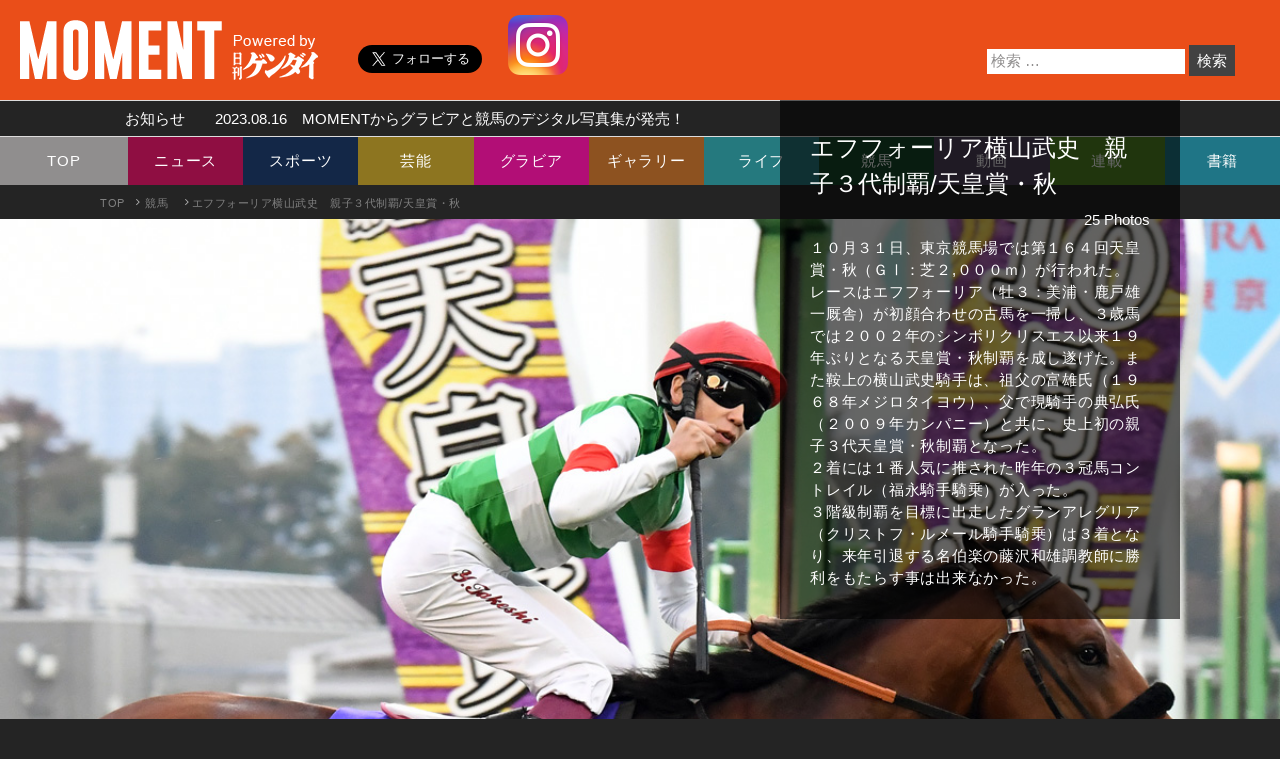

--- FILE ---
content_type: text/html; charset=UTF-8
request_url: https://moment.nikkan-gendai.com/keiba/43340
body_size: 13531
content:
<!DOCTYPE html>
<html lang="ja">
<head>
<meta charset="UTF-8">
<meta name="Author" content="日刊現代"/>
<meta name="viewport" content="width=device-width,initial-scale=1.0,minimum-scale=1.0">
<meta property="fb:app_id" content="415349698916937" />
<link rel="icon" href="https://moment.nikkan-gendai.com/wp-content/themes/moment/favicon.ico">
<link rel="apple-touch-icon" href="https://moment.nikkan-gendai.com/wp-content/themes/moment/180.png">
<link rel="stylesheet" type="text/css" href="https://moment.nikkan-gendai.com/wp-content/themes/moment/css/style.css?ver=20260122112755">
<link rel="stylesheet" type="text/css" href="https://moment.nikkan-gendai.com/wp-content/themes/moment/css/mobile.css" media="screen">
<link rel="stylesheet" type="text/css" href="https://moment.nikkan-gendai.com/wp-content/themes/moment/css/jquery.bxslider.css">
<link rel="stylesheet" type="text/css" href="https://moment.nikkan-gendai.com/wp-content/themes/moment/css//swiper.min.css">
<link rel="stylesheet" type="text/css" href="https://moment.nikkan-gendai.com/wp-content/themes/moment/css/slick.css">
<link rel="stylesheet" type="text/css" href="https://moment.nikkan-gendai.com/wp-content/themes/moment/css/jquery.fancybox.min.css">
<link rel="stylesheet" href="https://moment.nikkan-gendai.com/wp-content/themes/moment/css/font-awesome.min.css" media="screen">
<script language="Javascript" type="text/javascript">
/*<![CDATA[*/
document.ondragstart = function(){return false;};
/*]]>*/
</script>
<!-- Global site tag (gtag.js) - Google Analytics -->
<script async src="https://www.googletagmanager.com/gtag/js?id=UA-114136620-1"></script>
<script>
window.dataLayer = window.dataLayer || [];
function gtag(){dataLayer.push(arguments);}
gtag('js', new Date());
gtag('config', 'UA-114136620-1');
</script>
<!-- Global site tag (gtag.js) - Google Analytics -->
<script async
src="https://www.googletagmanager.com/gtag/js?id=UA-50448623-3"></script>
<script>
window.dataLayer = window.dataLayer || [];
function gtag(){dataLayer.push(arguments);}
gtag('js', new Date());
gtag('config', 'UA-50448623-3');
</script>
<!-- Global site tag (gtag.js) - Google Analytics --> <script async src="https://www.googletagmanager.com/gtag/js?id=UA-114136620-1"></script>
<script>
window.dataLayer = window.dataLayer || [];
function gtag(){dataLayer.push(arguments);}
gtag('js', new Date());
gtag('config', 'UA-114136620-1');
</script>
<script async src="https://securepubads.g.doubleclick.net/tag/js/gpt.js"></script>
<script>
window.googletag = window.googletag || {cmd: []};
googletag.cmd.push(function() {
googletag.defineSlot('/27535038/p_nikkangendai_300x250_moment1', [300, 250], 'div-gpt-ad-1642746112523-0').addService(googletag.pubads());
googletag.defineSlot('/27535038/p_nikkangendai_300x250_moment2', [300, 250], 'div-gpt-ad-1642746164570-0').addService(googletag.pubads());
googletag.defineSlot('/27535038/p_nikkangendai_728x90_moment3', [728, 90], 'div-gpt-ad-1642746218521-0').addService(googletag.pubads());
googletag.pubads().enableSingleRequest();
googletag.enableServices();
});
</script>
<script type="text/javascript" async="async" src="//widgets.outbrain.com/outbrain.js"></script>
<!-- All in One SEO 4.8.0 - aioseo.com -->
<title>エフフォーリア横山武史 親子３代制覇/天皇賞・秋 - Moment日刊ゲンダイ</title>
<meta name="description" content="１０月３１日、東京競馬場では第１６４回天皇賞・秋（ＧⅠ：芝２,０００ｍ）が行われた。 レースはエフフォーリア（" />
<meta name="robots" content="max-image-preview:large" />
<link rel="canonical" href="https://moment.nikkan-gendai.com/keiba/43340" />
<meta name="generator" content="All in One SEO (AIOSEO) 4.8.0" />
<meta property="og:locale" content="ja_JP" />
<meta property="og:site_name" content="Moment日刊ゲンダイ -" />
<meta property="og:type" content="article" />
<meta property="og:title" content="エフフォーリア横山武史 親子３代制覇/天皇賞・秋 - Moment日刊ゲンダイ" />
<meta property="og:description" content="１０月３１日、東京競馬場では第１６４回天皇賞・秋（ＧⅠ：芝２,０００ｍ）が行われた。 レースはエフフォーリア（" />
<meta property="og:url" content="https://moment.nikkan-gendai.com/keiba/43340" />
<meta property="article:published_time" content="2021-10-31T22:00:15+09:00" />
<meta property="article:modified_time" content="2021-10-31T17:28:36+09:00" />
<meta name="twitter:card" content="summary_large_image" />
<meta name="twitter:title" content="エフフォーリア横山武史 親子３代制覇/天皇賞・秋 - Moment日刊ゲンダイ" />
<meta name="twitter:description" content="１０月３１日、東京競馬場では第１６４回天皇賞・秋（ＧⅠ：芝２,０００ｍ）が行われた。 レースはエフフォーリア（" />
<script type="application/ld+json" class="aioseo-schema">
{"@context":"https:\/\/schema.org","@graph":[{"@type":"BreadcrumbList","@id":"https:\/\/moment.nikkan-gendai.com\/keiba\/43340#breadcrumblist","itemListElement":[{"@type":"ListItem","@id":"https:\/\/moment.nikkan-gendai.com\/#listItem","position":1,"name":"\u5bb6","item":"https:\/\/moment.nikkan-gendai.com\/","nextItem":{"@type":"ListItem","@id":"https:\/\/moment.nikkan-gendai.com\/keiba\/43340#listItem","name":"\u30a8\u30d5\u30d5\u30a9\u30fc\u30ea\u30a2\u6a2a\u5c71\u6b66\u53f2\u3000\u89aa\u5b50\uff13\u4ee3\u5236\u8987\/\u5929\u7687\u8cde\u30fb\u79cb"}},{"@type":"ListItem","@id":"https:\/\/moment.nikkan-gendai.com\/keiba\/43340#listItem","position":2,"name":"\u30a8\u30d5\u30d5\u30a9\u30fc\u30ea\u30a2\u6a2a\u5c71\u6b66\u53f2\u3000\u89aa\u5b50\uff13\u4ee3\u5236\u8987\/\u5929\u7687\u8cde\u30fb\u79cb","previousItem":{"@type":"ListItem","@id":"https:\/\/moment.nikkan-gendai.com\/#listItem","name":"\u5bb6"}}]},{"@type":"Organization","@id":"https:\/\/moment.nikkan-gendai.com\/#organization","name":"Moment\u65e5\u520a\u30b2\u30f3\u30c0\u30a4","url":"https:\/\/moment.nikkan-gendai.com\/"},{"@type":"WebPage","@id":"https:\/\/moment.nikkan-gendai.com\/keiba\/43340#webpage","url":"https:\/\/moment.nikkan-gendai.com\/keiba\/43340","name":"\u30a8\u30d5\u30d5\u30a9\u30fc\u30ea\u30a2\u6a2a\u5c71\u6b66\u53f2 \u89aa\u5b50\uff13\u4ee3\u5236\u8987\/\u5929\u7687\u8cde\u30fb\u79cb - Moment\u65e5\u520a\u30b2\u30f3\u30c0\u30a4","description":"\uff11\uff10\u6708\uff13\uff11\u65e5\u3001\u6771\u4eac\u7af6\u99ac\u5834\u3067\u306f\u7b2c\uff11\uff16\uff14\u56de\u5929\u7687\u8cde\u30fb\u79cb\uff08\uff27\u2160\uff1a\u829d\uff12,\uff10\uff10\uff10\uff4d\uff09\u304c\u884c\u308f\u308c\u305f\u3002 \u30ec\u30fc\u30b9\u306f\u30a8\u30d5\u30d5\u30a9\u30fc\u30ea\u30a2\uff08","inLanguage":"ja","isPartOf":{"@id":"https:\/\/moment.nikkan-gendai.com\/#website"},"breadcrumb":{"@id":"https:\/\/moment.nikkan-gendai.com\/keiba\/43340#breadcrumblist"},"datePublished":"2021-11-01T07:00:15+09:00","dateModified":"2021-11-01T02:28:36+09:00"},{"@type":"WebSite","@id":"https:\/\/moment.nikkan-gendai.com\/#website","url":"https:\/\/moment.nikkan-gendai.com\/","name":"Moment\u65e5\u520a\u30b2\u30f3\u30c0\u30a4","inLanguage":"ja","publisher":{"@id":"https:\/\/moment.nikkan-gendai.com\/#organization"}}]}
</script>
<!-- All in One SEO -->
<link rel='dns-prefetch' href='//secure.gravatar.com' />
<link rel='dns-prefetch' href='//stats.wp.com' />
<link rel='dns-prefetch' href='//v0.wordpress.com' />
<link rel="alternate" type="application/rss+xml" title="Moment日刊ゲンダイ &raquo; フィード" href="https://moment.nikkan-gendai.com/feed" />
<link rel="alternate" type="application/rss+xml" title="Moment日刊ゲンダイ &raquo; コメントフィード" href="https://moment.nikkan-gendai.com/comments/feed" />
<script type="text/javascript">
/* <![CDATA[ */
window._wpemojiSettings = {"baseUrl":"https:\/\/s.w.org\/images\/core\/emoji\/14.0.0\/72x72\/","ext":".png","svgUrl":"https:\/\/s.w.org\/images\/core\/emoji\/14.0.0\/svg\/","svgExt":".svg","source":{"concatemoji":"https:\/\/moment.nikkan-gendai.com\/wp-includes\/js\/wp-emoji-release.min.js?ver=6.4.7"}};
/*! This file is auto-generated */
!function(i,n){var o,s,e;function c(e){try{var t={supportTests:e,timestamp:(new Date).valueOf()};sessionStorage.setItem(o,JSON.stringify(t))}catch(e){}}function p(e,t,n){e.clearRect(0,0,e.canvas.width,e.canvas.height),e.fillText(t,0,0);var t=new Uint32Array(e.getImageData(0,0,e.canvas.width,e.canvas.height).data),r=(e.clearRect(0,0,e.canvas.width,e.canvas.height),e.fillText(n,0,0),new Uint32Array(e.getImageData(0,0,e.canvas.width,e.canvas.height).data));return t.every(function(e,t){return e===r[t]})}function u(e,t,n){switch(t){case"flag":return n(e,"\ud83c\udff3\ufe0f\u200d\u26a7\ufe0f","\ud83c\udff3\ufe0f\u200b\u26a7\ufe0f")?!1:!n(e,"\ud83c\uddfa\ud83c\uddf3","\ud83c\uddfa\u200b\ud83c\uddf3")&&!n(e,"\ud83c\udff4\udb40\udc67\udb40\udc62\udb40\udc65\udb40\udc6e\udb40\udc67\udb40\udc7f","\ud83c\udff4\u200b\udb40\udc67\u200b\udb40\udc62\u200b\udb40\udc65\u200b\udb40\udc6e\u200b\udb40\udc67\u200b\udb40\udc7f");case"emoji":return!n(e,"\ud83e\udef1\ud83c\udffb\u200d\ud83e\udef2\ud83c\udfff","\ud83e\udef1\ud83c\udffb\u200b\ud83e\udef2\ud83c\udfff")}return!1}function f(e,t,n){var r="undefined"!=typeof WorkerGlobalScope&&self instanceof WorkerGlobalScope?new OffscreenCanvas(300,150):i.createElement("canvas"),a=r.getContext("2d",{willReadFrequently:!0}),o=(a.textBaseline="top",a.font="600 32px Arial",{});return e.forEach(function(e){o[e]=t(a,e,n)}),o}function t(e){var t=i.createElement("script");t.src=e,t.defer=!0,i.head.appendChild(t)}"undefined"!=typeof Promise&&(o="wpEmojiSettingsSupports",s=["flag","emoji"],n.supports={everything:!0,everythingExceptFlag:!0},e=new Promise(function(e){i.addEventListener("DOMContentLoaded",e,{once:!0})}),new Promise(function(t){var n=function(){try{var e=JSON.parse(sessionStorage.getItem(o));if("object"==typeof e&&"number"==typeof e.timestamp&&(new Date).valueOf()<e.timestamp+604800&&"object"==typeof e.supportTests)return e.supportTests}catch(e){}return null}();if(!n){if("undefined"!=typeof Worker&&"undefined"!=typeof OffscreenCanvas&&"undefined"!=typeof URL&&URL.createObjectURL&&"undefined"!=typeof Blob)try{var e="postMessage("+f.toString()+"("+[JSON.stringify(s),u.toString(),p.toString()].join(",")+"));",r=new Blob([e],{type:"text/javascript"}),a=new Worker(URL.createObjectURL(r),{name:"wpTestEmojiSupports"});return void(a.onmessage=function(e){c(n=e.data),a.terminate(),t(n)})}catch(e){}c(n=f(s,u,p))}t(n)}).then(function(e){for(var t in e)n.supports[t]=e[t],n.supports.everything=n.supports.everything&&n.supports[t],"flag"!==t&&(n.supports.everythingExceptFlag=n.supports.everythingExceptFlag&&n.supports[t]);n.supports.everythingExceptFlag=n.supports.everythingExceptFlag&&!n.supports.flag,n.DOMReady=!1,n.readyCallback=function(){n.DOMReady=!0}}).then(function(){return e}).then(function(){var e;n.supports.everything||(n.readyCallback(),(e=n.source||{}).concatemoji?t(e.concatemoji):e.wpemoji&&e.twemoji&&(t(e.twemoji),t(e.wpemoji)))}))}((window,document),window._wpemojiSettings);
/* ]]> */
</script>
<style id='wp-emoji-styles-inline-css' type='text/css'>
img.wp-smiley, img.emoji {
display: inline !important;
border: none !important;
box-shadow: none !important;
height: 1em !important;
width: 1em !important;
margin: 0 0.07em !important;
vertical-align: -0.1em !important;
background: none !important;
padding: 0 !important;
}
</style>
<link rel='stylesheet' id='wp-block-library-css' href='https://moment.nikkan-gendai.com/wp-includes/css/dist/block-library/style.min.css?ver=6.4.7' type='text/css' media='all' />
<style id='wp-block-library-inline-css' type='text/css'>
.has-text-align-justify{text-align:justify;}
</style>
<link rel='stylesheet' id='mediaelement-css' href='https://moment.nikkan-gendai.com/wp-includes/js/mediaelement/mediaelementplayer-legacy.min.css?ver=4.2.17' type='text/css' media='all' />
<link rel='stylesheet' id='wp-mediaelement-css' href='https://moment.nikkan-gendai.com/wp-includes/js/mediaelement/wp-mediaelement.min.css?ver=6.4.7' type='text/css' media='all' />
<style id='classic-theme-styles-inline-css' type='text/css'>
/*! This file is auto-generated */
.wp-block-button__link{color:#fff;background-color:#32373c;border-radius:9999px;box-shadow:none;text-decoration:none;padding:calc(.667em + 2px) calc(1.333em + 2px);font-size:1.125em}.wp-block-file__button{background:#32373c;color:#fff;text-decoration:none}
</style>
<style id='global-styles-inline-css' type='text/css'>
body{--wp--preset--color--black: #000000;--wp--preset--color--cyan-bluish-gray: #abb8c3;--wp--preset--color--white: #ffffff;--wp--preset--color--pale-pink: #f78da7;--wp--preset--color--vivid-red: #cf2e2e;--wp--preset--color--luminous-vivid-orange: #ff6900;--wp--preset--color--luminous-vivid-amber: #fcb900;--wp--preset--color--light-green-cyan: #7bdcb5;--wp--preset--color--vivid-green-cyan: #00d084;--wp--preset--color--pale-cyan-blue: #8ed1fc;--wp--preset--color--vivid-cyan-blue: #0693e3;--wp--preset--color--vivid-purple: #9b51e0;--wp--preset--gradient--vivid-cyan-blue-to-vivid-purple: linear-gradient(135deg,rgba(6,147,227,1) 0%,rgb(155,81,224) 100%);--wp--preset--gradient--light-green-cyan-to-vivid-green-cyan: linear-gradient(135deg,rgb(122,220,180) 0%,rgb(0,208,130) 100%);--wp--preset--gradient--luminous-vivid-amber-to-luminous-vivid-orange: linear-gradient(135deg,rgba(252,185,0,1) 0%,rgba(255,105,0,1) 100%);--wp--preset--gradient--luminous-vivid-orange-to-vivid-red: linear-gradient(135deg,rgba(255,105,0,1) 0%,rgb(207,46,46) 100%);--wp--preset--gradient--very-light-gray-to-cyan-bluish-gray: linear-gradient(135deg,rgb(238,238,238) 0%,rgb(169,184,195) 100%);--wp--preset--gradient--cool-to-warm-spectrum: linear-gradient(135deg,rgb(74,234,220) 0%,rgb(151,120,209) 20%,rgb(207,42,186) 40%,rgb(238,44,130) 60%,rgb(251,105,98) 80%,rgb(254,248,76) 100%);--wp--preset--gradient--blush-light-purple: linear-gradient(135deg,rgb(255,206,236) 0%,rgb(152,150,240) 100%);--wp--preset--gradient--blush-bordeaux: linear-gradient(135deg,rgb(254,205,165) 0%,rgb(254,45,45) 50%,rgb(107,0,62) 100%);--wp--preset--gradient--luminous-dusk: linear-gradient(135deg,rgb(255,203,112) 0%,rgb(199,81,192) 50%,rgb(65,88,208) 100%);--wp--preset--gradient--pale-ocean: linear-gradient(135deg,rgb(255,245,203) 0%,rgb(182,227,212) 50%,rgb(51,167,181) 100%);--wp--preset--gradient--electric-grass: linear-gradient(135deg,rgb(202,248,128) 0%,rgb(113,206,126) 100%);--wp--preset--gradient--midnight: linear-gradient(135deg,rgb(2,3,129) 0%,rgb(40,116,252) 100%);--wp--preset--font-size--small: 13px;--wp--preset--font-size--medium: 20px;--wp--preset--font-size--large: 36px;--wp--preset--font-size--x-large: 42px;--wp--preset--spacing--20: 0.44rem;--wp--preset--spacing--30: 0.67rem;--wp--preset--spacing--40: 1rem;--wp--preset--spacing--50: 1.5rem;--wp--preset--spacing--60: 2.25rem;--wp--preset--spacing--70: 3.38rem;--wp--preset--spacing--80: 5.06rem;--wp--preset--shadow--natural: 6px 6px 9px rgba(0, 0, 0, 0.2);--wp--preset--shadow--deep: 12px 12px 50px rgba(0, 0, 0, 0.4);--wp--preset--shadow--sharp: 6px 6px 0px rgba(0, 0, 0, 0.2);--wp--preset--shadow--outlined: 6px 6px 0px -3px rgba(255, 255, 255, 1), 6px 6px rgba(0, 0, 0, 1);--wp--preset--shadow--crisp: 6px 6px 0px rgba(0, 0, 0, 1);}:where(.is-layout-flex){gap: 0.5em;}:where(.is-layout-grid){gap: 0.5em;}body .is-layout-flow > .alignleft{float: left;margin-inline-start: 0;margin-inline-end: 2em;}body .is-layout-flow > .alignright{float: right;margin-inline-start: 2em;margin-inline-end: 0;}body .is-layout-flow > .aligncenter{margin-left: auto !important;margin-right: auto !important;}body .is-layout-constrained > .alignleft{float: left;margin-inline-start: 0;margin-inline-end: 2em;}body .is-layout-constrained > .alignright{float: right;margin-inline-start: 2em;margin-inline-end: 0;}body .is-layout-constrained > .aligncenter{margin-left: auto !important;margin-right: auto !important;}body .is-layout-constrained > :where(:not(.alignleft):not(.alignright):not(.alignfull)){max-width: var(--wp--style--global--content-size);margin-left: auto !important;margin-right: auto !important;}body .is-layout-constrained > .alignwide{max-width: var(--wp--style--global--wide-size);}body .is-layout-flex{display: flex;}body .is-layout-flex{flex-wrap: wrap;align-items: center;}body .is-layout-flex > *{margin: 0;}body .is-layout-grid{display: grid;}body .is-layout-grid > *{margin: 0;}:where(.wp-block-columns.is-layout-flex){gap: 2em;}:where(.wp-block-columns.is-layout-grid){gap: 2em;}:where(.wp-block-post-template.is-layout-flex){gap: 1.25em;}:where(.wp-block-post-template.is-layout-grid){gap: 1.25em;}.has-black-color{color: var(--wp--preset--color--black) !important;}.has-cyan-bluish-gray-color{color: var(--wp--preset--color--cyan-bluish-gray) !important;}.has-white-color{color: var(--wp--preset--color--white) !important;}.has-pale-pink-color{color: var(--wp--preset--color--pale-pink) !important;}.has-vivid-red-color{color: var(--wp--preset--color--vivid-red) !important;}.has-luminous-vivid-orange-color{color: var(--wp--preset--color--luminous-vivid-orange) !important;}.has-luminous-vivid-amber-color{color: var(--wp--preset--color--luminous-vivid-amber) !important;}.has-light-green-cyan-color{color: var(--wp--preset--color--light-green-cyan) !important;}.has-vivid-green-cyan-color{color: var(--wp--preset--color--vivid-green-cyan) !important;}.has-pale-cyan-blue-color{color: var(--wp--preset--color--pale-cyan-blue) !important;}.has-vivid-cyan-blue-color{color: var(--wp--preset--color--vivid-cyan-blue) !important;}.has-vivid-purple-color{color: var(--wp--preset--color--vivid-purple) !important;}.has-black-background-color{background-color: var(--wp--preset--color--black) !important;}.has-cyan-bluish-gray-background-color{background-color: var(--wp--preset--color--cyan-bluish-gray) !important;}.has-white-background-color{background-color: var(--wp--preset--color--white) !important;}.has-pale-pink-background-color{background-color: var(--wp--preset--color--pale-pink) !important;}.has-vivid-red-background-color{background-color: var(--wp--preset--color--vivid-red) !important;}.has-luminous-vivid-orange-background-color{background-color: var(--wp--preset--color--luminous-vivid-orange) !important;}.has-luminous-vivid-amber-background-color{background-color: var(--wp--preset--color--luminous-vivid-amber) !important;}.has-light-green-cyan-background-color{background-color: var(--wp--preset--color--light-green-cyan) !important;}.has-vivid-green-cyan-background-color{background-color: var(--wp--preset--color--vivid-green-cyan) !important;}.has-pale-cyan-blue-background-color{background-color: var(--wp--preset--color--pale-cyan-blue) !important;}.has-vivid-cyan-blue-background-color{background-color: var(--wp--preset--color--vivid-cyan-blue) !important;}.has-vivid-purple-background-color{background-color: var(--wp--preset--color--vivid-purple) !important;}.has-black-border-color{border-color: var(--wp--preset--color--black) !important;}.has-cyan-bluish-gray-border-color{border-color: var(--wp--preset--color--cyan-bluish-gray) !important;}.has-white-border-color{border-color: var(--wp--preset--color--white) !important;}.has-pale-pink-border-color{border-color: var(--wp--preset--color--pale-pink) !important;}.has-vivid-red-border-color{border-color: var(--wp--preset--color--vivid-red) !important;}.has-luminous-vivid-orange-border-color{border-color: var(--wp--preset--color--luminous-vivid-orange) !important;}.has-luminous-vivid-amber-border-color{border-color: var(--wp--preset--color--luminous-vivid-amber) !important;}.has-light-green-cyan-border-color{border-color: var(--wp--preset--color--light-green-cyan) !important;}.has-vivid-green-cyan-border-color{border-color: var(--wp--preset--color--vivid-green-cyan) !important;}.has-pale-cyan-blue-border-color{border-color: var(--wp--preset--color--pale-cyan-blue) !important;}.has-vivid-cyan-blue-border-color{border-color: var(--wp--preset--color--vivid-cyan-blue) !important;}.has-vivid-purple-border-color{border-color: var(--wp--preset--color--vivid-purple) !important;}.has-vivid-cyan-blue-to-vivid-purple-gradient-background{background: var(--wp--preset--gradient--vivid-cyan-blue-to-vivid-purple) !important;}.has-light-green-cyan-to-vivid-green-cyan-gradient-background{background: var(--wp--preset--gradient--light-green-cyan-to-vivid-green-cyan) !important;}.has-luminous-vivid-amber-to-luminous-vivid-orange-gradient-background{background: var(--wp--preset--gradient--luminous-vivid-amber-to-luminous-vivid-orange) !important;}.has-luminous-vivid-orange-to-vivid-red-gradient-background{background: var(--wp--preset--gradient--luminous-vivid-orange-to-vivid-red) !important;}.has-very-light-gray-to-cyan-bluish-gray-gradient-background{background: var(--wp--preset--gradient--very-light-gray-to-cyan-bluish-gray) !important;}.has-cool-to-warm-spectrum-gradient-background{background: var(--wp--preset--gradient--cool-to-warm-spectrum) !important;}.has-blush-light-purple-gradient-background{background: var(--wp--preset--gradient--blush-light-purple) !important;}.has-blush-bordeaux-gradient-background{background: var(--wp--preset--gradient--blush-bordeaux) !important;}.has-luminous-dusk-gradient-background{background: var(--wp--preset--gradient--luminous-dusk) !important;}.has-pale-ocean-gradient-background{background: var(--wp--preset--gradient--pale-ocean) !important;}.has-electric-grass-gradient-background{background: var(--wp--preset--gradient--electric-grass) !important;}.has-midnight-gradient-background{background: var(--wp--preset--gradient--midnight) !important;}.has-small-font-size{font-size: var(--wp--preset--font-size--small) !important;}.has-medium-font-size{font-size: var(--wp--preset--font-size--medium) !important;}.has-large-font-size{font-size: var(--wp--preset--font-size--large) !important;}.has-x-large-font-size{font-size: var(--wp--preset--font-size--x-large) !important;}
.wp-block-navigation a:where(:not(.wp-element-button)){color: inherit;}
:where(.wp-block-post-template.is-layout-flex){gap: 1.25em;}:where(.wp-block-post-template.is-layout-grid){gap: 1.25em;}
:where(.wp-block-columns.is-layout-flex){gap: 2em;}:where(.wp-block-columns.is-layout-grid){gap: 2em;}
.wp-block-pullquote{font-size: 1.5em;line-height: 1.6;}
</style>
<style id='akismet-widget-style-inline-css' type='text/css'>
.a-stats {
--akismet-color-mid-green: #357b49;
--akismet-color-white: #fff;
--akismet-color-light-grey: #f6f7f7;
max-width: 350px;
width: auto;
}
.a-stats * {
all: unset;
box-sizing: border-box;
}
.a-stats strong {
font-weight: 600;
}
.a-stats a.a-stats__link,
.a-stats a.a-stats__link:visited,
.a-stats a.a-stats__link:active {
background: var(--akismet-color-mid-green);
border: none;
box-shadow: none;
border-radius: 8px;
color: var(--akismet-color-white);
cursor: pointer;
display: block;
font-family: -apple-system, BlinkMacSystemFont, 'Segoe UI', 'Roboto', 'Oxygen-Sans', 'Ubuntu', 'Cantarell', 'Helvetica Neue', sans-serif;
font-weight: 500;
padding: 12px;
text-align: center;
text-decoration: none;
transition: all 0.2s ease;
}
/* Extra specificity to deal with TwentyTwentyOne focus style */
.widget .a-stats a.a-stats__link:focus {
background: var(--akismet-color-mid-green);
color: var(--akismet-color-white);
text-decoration: none;
}
.a-stats a.a-stats__link:hover {
filter: brightness(110%);
box-shadow: 0 4px 12px rgba(0, 0, 0, 0.06), 0 0 2px rgba(0, 0, 0, 0.16);
}
.a-stats .count {
color: var(--akismet-color-white);
display: block;
font-size: 1.5em;
line-height: 1.4;
padding: 0 13px;
white-space: nowrap;
}
</style>
<link rel='stylesheet' id='wp-pagenavi-css' href='https://moment.nikkan-gendai.com/wp-content/plugins/wp-pagenavi/pagenavi-css.css?ver=2.70' type='text/css' media='all' />
<link rel='stylesheet' id='jetpack_css-css' href='https://moment.nikkan-gendai.com/wp-content/plugins/jetpack/css/jetpack.css?ver=12.9.4' type='text/css' media='all' />
<link rel="https://api.w.org/" href="https://moment.nikkan-gendai.com/wp-json/" /><link rel="EditURI" type="application/rsd+xml" title="RSD" href="https://moment.nikkan-gendai.com/xmlrpc.php?rsd" />
<meta name="generator" content="WordPress 6.4.7" />
<link rel="alternate" type="application/json+oembed" href="https://moment.nikkan-gendai.com/wp-json/oembed/1.0/embed?url=https%3A%2F%2Fmoment.nikkan-gendai.com%2Fkeiba%2F43340" />
<link rel="alternate" type="text/xml+oembed" href="https://moment.nikkan-gendai.com/wp-json/oembed/1.0/embed?url=https%3A%2F%2Fmoment.nikkan-gendai.com%2Fkeiba%2F43340&#038;format=xml" />
<script type="text/javascript">
window._se_plugin_version = '8.1.9';
</script>
<style>img#wpstats{display:none}</style>
<!-- BEGIN: WP Social Bookmarking Light HEAD --><script>
(function (d, s, id) {
var js, fjs = d.getElementsByTagName(s)[0];
if (d.getElementById(id)) return;
js = d.createElement(s);
js.id = id;
js.src = "//connect.facebook.net/ja_JP/sdk.js#xfbml=1&version=v2.7";
fjs.parentNode.insertBefore(js, fjs);
}(document, 'script', 'facebook-jssdk'));
</script>
<style type="text/css">.wp_social_bookmarking_light{
border: 0 !important;
padding: 10px 0 20px 0 !important;
margin: 0 !important;
}
.wp_social_bookmarking_light div{
float: left !important;
border: 0 !important;
padding: 0 !important;
margin: 0 5px 0px 0 !important;
min-height: 30px !important;
line-height: 18px !important;
text-indent: 0 !important;
}
.wp_social_bookmarking_light img{
border: 0 !important;
padding: 0;
margin: 0;
vertical-align: top !important;
}
.wp_social_bookmarking_light_clear{
clear: both !important;
}
#fb-root{
display: none;
}
.wsbl_facebook_like iframe{
max-width: none !important;
}
.wsbl_pinterest a{
border: 0px !important;
}
</style>
<!-- END: WP Social Bookmarking Light HEAD -->
</head>
<body>
<div id="fb-root"></div>
<script>(function(d, s, id) {
var js, fjs = d.getElementsByTagName(s)[0];
if (d.getElementById(id)) return;
js = d.createElement(s); js.id = id;
js.src = 'https://connect.facebook.net/ja_JP/sdk.js#xfbml=1&version=v2.12';
fjs.parentNode.insertBefore(js, fjs);
}(document, 'script', 'facebook-jssdk'));</script>
<div class="wrapper">
<header>
<div class="head clearfix ">
<h1><a href="/" class="trans"><img src="https://moment.nikkan-gendai.com/wp-content/themes/moment/img/logo.png" alt="MOMENT Powered by 日刊ゲンダイ"></a></h1>
<div class="header_sns md">
<div class="fb-like" data-href="https://moment.nikkan-gendai.com/" data-layout="button_count" data-action="like" data-size="small" data-show-faces="false" data-share="false"></div>
<div>
<a href="https://twitter.com/MOMENTbygendai?ref_src=twsrc%5Etfw" class="twitter-follow-button" data-size="large" data-show-screen-name="false" data-lang="ja" data-show-count="false">Follow @MOMENTbygendai</a><script async src="https://platform.twitter.com/widgets.js" charset="utf-8"></script>
</div>
<div class="ins"><a href="https://www.instagram.com/moment_photo2018/" target="_blank" class="trans"><img src="https://moment.nikkan-gendai.com/wp-content/themes/moment/img/common/ins.png" alt="instagram"></a></div>
</div>
<div class="search md">
<!-- <form role="search" method="get" class="search-form" action="#">
<input type="text" placeholder="記事検索" name="s"><button type="submit"><i class="fa fa-search" aria-hidden="true"></i></button>
</form> -->
<form role="search" method="get" id="searchform" action="https://moment.nikkan-gendai.com/"class="search-form">
<input type="text" name="s" id="s" value="検索 &hellip;" onfocus="if(this.value==this.defaultValue)this.value='';" onblur="if(this.value=='')this.value=this.defaultValue;" />
<input type="hidden" name="post_type[]" value="news" echo />
<input type="hidden" name="post_type[]" value="sports"  />
<input type="hidden" name="post_type[]" value="keiba"   />
<input type="hidden" name="post_type[]" value="artists" />
<input type="hidden" name="post_type[]" value="life"    />
<input type="hidden" name="post_type[]" value="videos"  />
<input type="hidden" name="post_type[]" value="gallery" />
<input type="submit" id="searchsubmit" value="検索" />
</form>
</div>
</div>
<div class="head_news">
<div class="container">
<a href="https://moment.nikkan-gendai.com/info/moment%e3%81%8b%e3%82%89%e3%82%b0%e3%83%a9%e3%83%93%e3%82%a2%e3%81%a8%e7%ab%b6%e9%a6%ac%e3%81%ae%e3%83%87%e3%82%b8%e3%82%bf%e3%83%ab%e5%86%99%e7%9c%9f%e9%9b%86%e3%81%8c%e7%99%ba%e5%a3%b2%ef%bc%81" class="trans">　お知らせ　<span>　2023.08.16　</span>MOMENTからグラビアと競馬のデジタル写真集が発売！</a>
</div>
</div>
<nav class="headernav md">
<ul class="clearfix">
<li><a href="/" class="c01 trans">TOP</a></li>
<li><a href="/news/" class="c02 trans">ニュース</a>
<ul>
<li><a href="/news/?term=politics" class="trans">政治</a></li>
<li><a href="/news/?term=society" class="trans">社会</a></li>
<li><a href="/news/?term=incident" class="trans">事件</a></li>
</ul>
</li>
<li><a href="/sports/" class="c03 trans">スポーツ</a>
<ul>
<li><a href="/sports/?term=feature" class="trans">特集</a></li>
<li><a href="/sports/?term=baseball" class="trans">野球</a></li>
<li><a href="/sports/?term=soccer" class="trans">サッカー</a></li>
<li><a href="/sports/?term=golf" class="trans">ゴルフ</a></li>
<li><a href="/sports/?term=others" class="trans">その他</a></li>
</ul>
</li>
<li><a href="/artists/" class="c05 trans">芸能</a>
<li><a href="/gravure/" class="c09 trans">グラビア</a>
<!-- <ul>
<li><a href="/artists/?term=geinou" class="trans">芸能</a></li>
<li><a href="/gravure/" class="trans">グラビア</a></li>
</ul> -->
</li>
<li><a href="/gallery/" class="c06 trans">ギャラリー</a></li>
<li><a href="/life/" class="c07 trans">ライフ</a></li>
<li><a href="/keiba/" class="c04 trans">競馬</a></li>
<li><a href="/videos/" class="c08 trans">動画</a></li>
<li><a href="/serialization/" class="c10 trans">連載</a>
<li><a href="/books/" class="c11 trans">書籍</a>
</ul>
</nav>
<!--
<div class="menu sm"><img src="https://moment.nikkan-gendai.com/wp-content/themes/moment/img/sm/menu.png" alt="MENU"><img src="https://moment.nikkan-gendai.com/wp-content/themes/moment/img/sm/close.png" alt="CLOSE"></div>
<ul class="nav sm">
<li><a href="#" class="trans">ニュース</a></li>
<li><a href="#" class="trans">スポーツ</a></li>
<li><a href="#" class="trans">競馬</a></li>
<li><a href="#" class="trans">芸能</a></li>
<li><a href="#" class="trans">ライフ</a></li>
<li><a href="#" class="trans">動画</a></li>
</ul>
-->
<div class="menu sm">
<img src="https://moment.nikkan-gendai.com/wp-content/themes/moment/img/sm/menu.png" alt="MENU">
<img src="https://moment.nikkan-gendai.com/wp-content/themes/moment/img/sm/close.png" alt="CLOSE">
</div>
<div class="category sm">
<ul class="menu container nav">
<li><h3><a href="/news/" class="trans">ニュース</a></h3></li>
<li class="tgl_sm"><h3><a href="/sports/" class="trans">スポーツ</a></h3></li>
<li><h3><a href="/artists/" class="trans">芸能</a></h3></li>
<li><h3><a href="/gravure/" class="trans">グラビア</a></h3></li>
<li><h3><a href="/gallery/" class="trans">ギャラリー</a></h3></li>
<li><h3><a href="/life/" class="trans">ライフ</a></h3></li>
<li><h3><a href="/keiba/" class="trans">競馬</a></h3></li>
<li><h3><a href="/videos/" class="trans">動画</a></h3></li>
<li><h3><a href="/serialization/" class="trans">連載</a></h3></li>
<li><h3><a href="/books/" class="trans">書籍</a></h3></li>
<div class="sns_sm">
<a href="https://twitter.com/MOMENTbygendai"><img src="https://moment.nikkan-gendai.com/wp-content/themes/moment/img/common/twitter.png" alt="Twitter" width="40px"></a>
<a href="https://www.facebook.com/moment.nikkangendai/"><img src="https://moment.nikkan-gendai.com/wp-content/themes/moment/img/common/facebook.png" alt="Twitter" width="40px"></a>
<a href="https://www.instagram.com/moment_photo2018/"><img src="https://moment.nikkan-gendai.com/wp-content/themes/moment/img/common/ins.png" alt="Twitter" width="40px"></a>
</div>
</ul>
</div>
<div class="search sm">
<img src="https://moment.nikkan-gendai.com/wp-content/themes/moment/img/sm/serch.png" alt="検索">
<img src="https://moment.nikkan-gendai.com/wp-content/themes/moment/img/sm/close-2.png" alt="CLOSE">
</div>
<div class="category sm">
<div class="search_text container">
<form role="search" method="get" id="searchform" action="https://moment.nikkan-gendai.com/"class="search-form">
<input type="text" name="s" id="s" value="検索 &hellip;" onfocus="if(this.value==this.defaultValue)this.value='';" onblur="if(this.value=='')this.value=this.defaultValue;" />
<input type="hidden" name="post_type[]" value="news" echo />
<input type="hidden" name="post_type[]" value="sports"  />
<input type="hidden" name="post_type[]" value="keiba"   />
<input type="hidden" name="post_type[]" value="artists" />
<input type="hidden" name="post_type[]" value="life"    />
<input type="hidden" name="post_type[]" value="videos"  />
<input type="hidden" name="post_type[]" value="gallery" />
<input type="submit" id="searchsubmit" value="検索" />
</form>
</div>
</div>
</header>
<main class="clearfix">
<div class="container">
<ul class="breadcrumbs">
<li><a href="/" class="trans">TOP</a></li>
<li><a href="/keiba/" class="trans">競馬</a></li>
<li>エフフォーリア横山武史　親子３代制覇/天皇賞・秋</li>
</ul>
</div>
<div class="kv main_img detail_img" style="background-image: url(https://moment.nikkan-gendai.com/wp-content/uploads/2021/10/11R-TOPNO2.jpg);">
<img src="" alt="">
<div class="main_tit md">
<h1>エフフォーリア横山武史　親子３代制覇/天皇賞・秋</h1>
<span>25 Photos</span>
<p><p>１０月３１日、東京競馬場では第１６４回天皇賞・秋（ＧⅠ：芝２,０００ｍ）が行われた。</p>
<p>レースはエフフォーリア（牡３：美浦・鹿戸雄一厩舎）が初顔合わせの古馬を一掃し、３歳馬では２００２年のシンボリクリスエス以来１９年ぶりとなる天皇賞・秋制覇を成し遂げた。また鞍上の横山武史騎手は、祖父の富雄氏（１９６８年メジロタイヨウ）、父で現騎手の典弘氏（２００９年カンパニー）と共に、史上初の親子３代天皇賞・秋制覇となった。</p>
<p>２着には１番人気に推された昨年の３冠馬コントレイル（福永騎手騎乗）が入った。</p>
<p>３階級制覇を目標に出走したグランアレグリア（クリストフ・ルメール騎手騎乗）は３着となり、来年引退する名伯楽の藤沢和雄調教師に勝利をもたらす事は出来なかった。</p>
</p>
</div>
</div>
<div class="main_tit sm">
<h1>エフフォーリア横山武史　親子３代制覇/天皇賞・秋</h1>
<span>25 Photos</span>
<p><p>１０月３１日、東京競馬場では第１６４回天皇賞・秋（ＧⅠ：芝２,０００ｍ）が行われた。</p>
<p>レースはエフフォーリア（牡３：美浦・鹿戸雄一厩舎）が初顔合わせの古馬を一掃し、３歳馬では２００２年のシンボリクリスエス以来１９年ぶりとなる天皇賞・秋制覇を成し遂げた。また鞍上の横山武史騎手は、祖父の富雄氏（１９６８年メジロタイヨウ）、父で現騎手の典弘氏（２００９年カンパニー）と共に、史上初の親子３代天皇賞・秋制覇となった。</p>
<p>２着には１番人気に推された昨年の３冠馬コントレイル（福永騎手騎乗）が入った。</p>
<p>３階級制覇を目標に出走したグランアレグリア（クリストフ・ルメール騎手騎乗）は３着となり、来年引退する名伯楽の藤沢和雄調教師に勝利をもたらす事は出来なかった。</p>
</p>
</div>
<div class="container">
<div class="bloc_blog detail clearfix gallery-popup">
<!-- <h1></h1>
<span>Photos</span>
<p></p> -->
<a href="https://moment.nikkan-gendai.com/wp-content/uploads/2021/10/11RNO0-scaled.jpg" class="popup-img" data-fancybox='group'><img src="https://moment.nikkan-gendai.com/wp-content/uploads/2021/10/11RNO0-scaled.jpg" alt="" id="1"></a>
<p><p>直線に入り、２００ｍ過ぎから抜け出した赤帽５番のエフフォーリア（横山武史騎手騎乗）</p>
</p>
<a href="https://moment.nikkan-gendai.com/wp-content/uploads/2021/10/11RNO2-1-scaled.jpg" class="popup-img" data-fancybox='group'><img src="https://moment.nikkan-gendai.com/wp-content/uploads/2021/10/11RNO2-1-scaled.jpg" alt="" id="2"></a>
<p><p>３・１・２番人気の順で抜け出した。</p>
<p>１着・３番人気・エフフォーリア</p>
<p>２着・１番人気・コントレイル</p>
<p>３着・２番人気・グランアレグリアで決着</p>
</p>
<a href="https://moment.nikkan-gendai.com/wp-content/uploads/2021/10/11RNO4-scaled.jpg" class="popup-img" data-fancybox='group'><img src="https://moment.nikkan-gendai.com/wp-content/uploads/2021/10/11RNO4-scaled.jpg" alt="" id="3"></a>
<p></p>
<a href="https://moment.nikkan-gendai.com/wp-content/uploads/2021/10/11RNO6-1-scaled.jpg" class="popup-img" data-fancybox='group'><img src="https://moment.nikkan-gendai.com/wp-content/uploads/2021/10/11RNO6-1-scaled.jpg" alt="" id="4"></a>
<p><p>ターフビジョン前で叩き合うエフフォーリア</p>
</p>
<a href="https://moment.nikkan-gendai.com/wp-content/uploads/2021/10/11RNO7-1-scaled.jpg" class="popup-img" data-fancybox='group'><img src="https://moment.nikkan-gendai.com/wp-content/uploads/2021/10/11RNO7-1-scaled.jpg" alt="" id="5"></a>
<p><p>力強く抜け出しゴールに向かうエフフォーリア</p>
</p>
<a href="https://moment.nikkan-gendai.com/wp-content/uploads/2021/10/8d07434cae851fea8dd53359b2940d8f-scaled.jpg" class="popup-img" data-fancybox='group'><img src="https://moment.nikkan-gendai.com/wp-content/uploads/2021/10/8d07434cae851fea8dd53359b2940d8f-scaled.jpg" alt="" id="6"></a>
<p></p>
<a href="https://moment.nikkan-gendai.com/wp-content/uploads/2021/10/354f32c7889cb4cb5fbdbefa1faa30e3-scaled.jpg" class="popup-img" data-fancybox='group'><img src="https://moment.nikkan-gendai.com/wp-content/uploads/2021/10/354f32c7889cb4cb5fbdbefa1faa30e3-scaled.jpg" alt="" id="7"></a>
<p><p>天皇賞・秋を制したエフフォーリア。３歳馬の制覇は実に１９年ぶりとなった。また（天皇賞・秋）親子３代制覇を成し遂げた横山武史騎手</p>
</p>
<div class="link_box"><h3>■関連記事</h3><ol><li><a href="https://keiba.nikkan-gendai.com/articles/275590">【天皇賞】エフフォーリアが３強対決を制す</a></li></ol></div>
<a href="https://moment.nikkan-gendai.com/wp-content/uploads/2021/10/bc9f86d4b65bb6dc589348cffb48c5a9-scaled.jpg" class="popup-img" data-fancybox='group'><img src="https://moment.nikkan-gendai.com/wp-content/uploads/2021/10/bc9f86d4b65bb6dc589348cffb48c5a9-scaled.jpg" alt="" id="8"></a>
<p></p>
<a href="https://moment.nikkan-gendai.com/wp-content/uploads/2021/10/0232479746c40ca89caed2da71c00760-scaled.jpg" class="popup-img" data-fancybox='group'><img src="https://moment.nikkan-gendai.com/wp-content/uploads/2021/10/0232479746c40ca89caed2da71c00760-scaled.jpg" alt="" id="9"></a>
<p><p>右手で高々ナンバーワンガッツポーズで勝利をアピールする横山武史騎手（エフフォーリア）</p>
</p>
<div class="link_box"><h3>■関連記事</h3><ol><li><a href="https://moment.nikkan-gendai.com/keiba/37341">【Moment】エフフォーリア横山武史騎手親子２代制覇・皐月賞</a></li></ol></div>
<a href="https://moment.nikkan-gendai.com/wp-content/uploads/2021/10/4a68556d65c905ec01eb101101fe9fe8-scaled.jpg" class="popup-img" data-fancybox='group'><img src="https://moment.nikkan-gendai.com/wp-content/uploads/2021/10/4a68556d65c905ec01eb101101fe9fe8-scaled.jpg" alt="" id="10"></a>
<p><p>東京競馬場４階カメラマン席からのリモコン撮影</p>
</p>
<a href="https://moment.nikkan-gendai.com/wp-content/uploads/2021/10/7f246a9230b9fc200df40ee42df77b33-scaled.jpg" class="popup-img" data-fancybox='group'><img src="https://moment.nikkan-gendai.com/wp-content/uploads/2021/10/7f246a9230b9fc200df40ee42df77b33-scaled.jpg" alt="" id="11"></a>
<p><p>ウイニングランで増客されたファンに勝利のガッツポーズする横山武史騎手</p>
</p>
<a href="https://moment.nikkan-gendai.com/wp-content/uploads/2021/10/d3f081e80e7ff1994b324e060433f620.jpg" class="popup-img" data-fancybox='group'><img src="https://moment.nikkan-gendai.com/wp-content/uploads/2021/10/d3f081e80e7ff1994b324e060433f620.jpg" alt="" id="12"></a>
<p></p>
<a href="https://moment.nikkan-gendai.com/wp-content/uploads/2021/10/7e8ca91f29c5d0ef4bba7ee816c8c1d1-scaled.jpg" class="popup-img" data-fancybox='group'><img src="https://moment.nikkan-gendai.com/wp-content/uploads/2021/10/7e8ca91f29c5d0ef4bba7ee816c8c1d1-scaled.jpg" alt="" id="13"></a>
<p><p>初の涙でウイナーズサークルに戻る横山武史騎手</p>
</p>
<a href="https://moment.nikkan-gendai.com/wp-content/uploads/2021/10/094551f42557bb304154c8a728807f62-scaled.jpg" class="popup-img" data-fancybox='group'><img src="https://moment.nikkan-gendai.com/wp-content/uploads/2021/10/094551f42557bb304154c8a728807f62-scaled.jpg" alt="" id="14"></a>
<p><p>成田雄貴調教助手とがっちり勝利の握手する横山武史騎手</p>
</p>
<a href="https://moment.nikkan-gendai.com/wp-content/uploads/2021/10/3f4261343f0e9a4eeece4ae231af7614-scaled.jpg" class="popup-img" data-fancybox='group'><img src="https://moment.nikkan-gendai.com/wp-content/uploads/2021/10/3f4261343f0e9a4eeece4ae231af7614-scaled.jpg" alt="" id="15"></a>
<p><p>ターフビジョンに映し出された天皇賞・秋の結果</p>
</p>
<a href="https://moment.nikkan-gendai.com/wp-content/uploads/2021/10/ca6966fb23d4506bbdecabd7dbb12b0e.jpg" class="popup-img" data-fancybox='group'><img src="https://moment.nikkan-gendai.com/wp-content/uploads/2021/10/ca6966fb23d4506bbdecabd7dbb12b0e.jpg" alt="" id="16"></a>
<p><p>ウイナーズサークルを引き上げる時に力強くファンにガッツポーズする横山武史騎手</p>
</p>
<a href="https://moment.nikkan-gendai.com/wp-content/uploads/2021/10/406628a8d9794e42a2d94f9147a2bb02-scaled.jpg" class="popup-img" data-fancybox='group'><img src="https://moment.nikkan-gendai.com/wp-content/uploads/2021/10/406628a8d9794e42a2d94f9147a2bb02-scaled.jpg" alt="" id="17"></a>
<p><p>検量前でエフフォーリアを管理する鹿戸雄一調教師と握手する横山武史騎手</p>
</p>
<a href="https://moment.nikkan-gendai.com/wp-content/uploads/2021/10/b314902f678288a263cb4a432503775f.jpg" class="popup-img" data-fancybox='group'><img src="https://moment.nikkan-gendai.com/wp-content/uploads/2021/10/b314902f678288a263cb4a432503775f.jpg" alt="" id="18"></a>
<p><p>１番人気に推されるも２着に敗れた昨年の３冠馬コントレイル（福永祐一騎手騎乗）</p>
</p>
<a href="https://moment.nikkan-gendai.com/wp-content/uploads/2021/10/945377deb787efa642ffe7de21ce439d-scaled.jpg" class="popup-img" data-fancybox='group'><img src="https://moment.nikkan-gendai.com/wp-content/uploads/2021/10/945377deb787efa642ffe7de21ce439d-scaled.jpg" alt="" id="19"></a>
<p><p>３階級制覇を夢となり３着に敗れたグランアレグリア（クリストフ・ルメール騎手騎乗）</p>
</p>
<a href="https://moment.nikkan-gendai.com/wp-content/uploads/2021/10/c01ad94ed1330791b0ecbe7b0ca50b45-scaled.jpg" class="popup-img" data-fancybox='group'><img src="https://moment.nikkan-gendai.com/wp-content/uploads/2021/10/c01ad94ed1330791b0ecbe7b0ca50b45-scaled.jpg" alt="" id="20"></a>
<p><p>検量前からレイと天皇賞・秋と書かれた馬服を纏い口取りに向かうエフフォーリア</p>
</p>
<a href="https://moment.nikkan-gendai.com/wp-content/uploads/2021/10/f398f46a670fa67f20768145b48ebcdb-scaled.jpg" class="popup-img" data-fancybox='group'><img src="https://moment.nikkan-gendai.com/wp-content/uploads/2021/10/f398f46a670fa67f20768145b48ebcdb-scaled.jpg" alt="" id="21"></a>
<p><p>１回目の口取り</p>
</p>
<a href="https://moment.nikkan-gendai.com/wp-content/uploads/2021/10/97eaeca313812405b82ac9b562ee9b17-scaled.jpg" class="popup-img" data-fancybox='group'><img src="https://moment.nikkan-gendai.com/wp-content/uploads/2021/10/97eaeca313812405b82ac9b562ee9b17-scaled.jpg" alt="" id="22"></a>
<p><p>２回目は関係者とオーナーサイドの口取り</p>
</p>
<a href="https://moment.nikkan-gendai.com/wp-content/uploads/2021/10/106e449ccdb40fbf54c0b12bfb5749da.jpg" class="popup-img" data-fancybox='group'><img src="https://moment.nikkan-gendai.com/wp-content/uploads/2021/10/106e449ccdb40fbf54c0b12bfb5749da.jpg" alt="" id="23"></a>
<p><p>勝利騎手インタビュー後ガッツポーズする横山武史騎手</p>
</p>
<div class="link_box"><h3>■関連記事</h3><ol><li><a href="https://moment.nikkan-gendai.com/keiba/43211">【Moment】タイトルホルダー横山武史　逃げ切り５馬身差V／菊花賞</a></li></ol></div>
<a href="https://moment.nikkan-gendai.com/wp-content/uploads/2021/10/600f880d246c45939bd73f856e74e2bc.jpg" class="popup-img" data-fancybox='group'><img src="https://moment.nikkan-gendai.com/wp-content/uploads/2021/10/600f880d246c45939bd73f856e74e2bc.jpg" alt="" id="24"></a>
<p><p>勝利調教師インタビューで質問に応える鹿戸雄一調教師</p>
</p>
<a href="https://moment.nikkan-gendai.com/wp-content/uploads/2021/10/a39ab829abeaff7f5cfd3ee237643e0d.jpg" class="popup-img" data-fancybox='group'><img src="https://moment.nikkan-gendai.com/wp-content/uploads/2021/10/a39ab829abeaff7f5cfd3ee237643e0d.jpg" alt="" id="25"></a>
<p><p>【競走馬プロフィール】</p>
<p>エフフォーリア（牡３：美浦・鹿戸雄一厩舎）<br />
父：エピファネイア</p>
<p>母：ケイティーズハート（母父：ハーツクライ）</p>
<p>馬主：（有）キャロットファーム</p>
<p>２０１８年３月１０日生まれ</p>
<p>生産牧場：ノーザンファーム（北海道安平町）</p>
<p>馬名の意味：強い幸福感（ギリシャ語）母名より連想</p>
<p>主な戦績：２０２１年皐月賞（GⅠ）、共同通信杯（GⅢ）、日本ダービー２着</p>
<p>&nbsp;</p>
</p>
<div class="author">
<h2>撮影：飯塚富美雄・現場代表撮影</h2>
<span>撮影日：２０２１年１０月３１日</span>
<div class="link_box"><h3>■関連記事</h3><ol><li><a href="https://keiba.nikkan-gendai.com/articles/275590">【天皇賞】エフフォーリアが３強対決を制す</a></li><li><a href="https://moment.nikkan-gendai.com/keiba/37341">【Moment】エフフォーリア横山武史騎手親子２代制覇・皐月賞</a></li></ol></div>
</div>
<div class='wp_social_bookmarking_light'>        <div class="wsbl_facebook_like"><div id="fb-root"></div><fb:like href="" layout="button_count" action="like" width="100" share="false" show_faces="false" ></fb:like></div>        <div class="wsbl_facebook_share"><div id="fb-root"></div><fb:share-button href="" type="button_count" ></fb:share-button></div>        <div class="wsbl_twitter"><a href="https://twitter.com/share" class="twitter-share-button" data-url="" data-text="" data-lang="ja">Tweet</a></div></div>
<br class='wp_social_bookmarking_light_clear' />
<!--ul>
<li>
<a class="btn share facebook hover_opacity" target="_blank" href="https://www.facebook.com/sharer/sharer.php?u=&quote=%E3%82%A8%E3%83%95%E3%83%95%E3%82%A9%E3%83%BC%E3%83%AA%E3%82%A2%E6%A8%AA%E5%B1%B1%E6%AD%A6%E5%8F%B2%E3%80%80%E8%A6%AA%E5%AD%90%EF%BC%93%E4%BB%A3%E5%88%B6%E8%A6%87%2F%E5%A4%A9%E7%9A%87%E8%B3%9E%E3%83%BB%E7%A7%8B">
<img src="https://moment.nikkan-gendai.com/wp-content/themes/moment/img/facebook.png">
<span>シェア</span>
</a>
</li>
<li>
<a class="btn share twitter hover_opacity" target="_blank" href="https://twitter.com/share?url=https%3A%2F%2Fmoment.nikkan-gendai.com%2Fkeiba%2F43340&text=%E3%82%A8%E3%83%95%E3%83%95%E3%82%A9%E3%83%BC%E3%83%AA%E3%82%A2%E6%A8%AA%E5%B1%B1%E6%AD%A6%E5%8F%B2%E3%80%80%E8%A6%AA%E5%AD%90%EF%BC%93%E4%BB%A3%E5%88%B6%E8%A6%87%2F%E5%A4%A9%E7%9A%87%E8%B3%9E%E3%83%BB%E7%A7%8B">
<img src="https://moment.nikkan-gendai.com/wp-content/themes/moment/img/twitter.png" alt="">
<span>シェア</span>
</a>
</li>
</ul-->
<div id="div-gpt-ad-1642746218521-0" style="min-width: 728px; min-height: 90px;" class="ad_bunner md">
<script>
googletag.cmd.push(function() { googletag.display("div-gpt-ad-1642746218521-0"); });
</script>
</div>            <div id="_popIn_recommend"></div>
<script type="text/javascript">
(function() {
var pa = document.createElement("script"); pa.type = "text/javascript"; pa.charset = "utf-8"; pa.async = true;
pa.src = window.location.protocol + "//api.popin.cc/searchbox/nikkan-gendai_moment.js";
var s = document.getElementsByTagName("script")[0]; s.parentNode.insertBefore(pa, s);
})();
</script>            </div>
</div>
        
</div>
</main><!-- / .container -->
<footer>
<div class="container clearfix">
<div class="logo">
<h2><a href="/" class="trans"><img src="https://moment.nikkan-gendai.com/wp-content/themes/moment/img/logo.png" alt="MOMENT Powered By 日刊ゲンダイ"></a></h2>
</div><!-- / .logo -->
<div class="footer_top">
<div class="footer_category md">
<ul>
<li><h3><a href="/news/" class="trans">ニュース</a></h3></li>
<li><h3><a href="/sports/" class="trans">スポーツ</a></h3>
<ul class="secound_nav">
<li><h4><a href="/sports/?term=feature" class="trans">特集</a></h4></li>
<li><h4><a href="/sports/?term=baseball" class="trans">野球</a></h4></li>
<li><h4><a href="/sports/?term=soccer" class="trans">サッカー</a></h4></li>
<li><h4><a href="/sports/?term=golf" class="trans">ゴルフ</a></h4></li>
<li><h4><a href="/sports/?term=others" class="trans">その他</a></h4></li>
</ul>
</li>
<li><h3><a href="/artists/" class="trans">芸能</a></h3></li>
<li><h3><a href="/gravure/" class="trans">グラビア</a></h3></li>
<li><h3><a href="/life/" class="trans">ライフ</a></h3></li>
<li><h3><a href="/keiba/" class="trans">競馬</a></h3></li>
<li><h3><a href="/videos/" class="trans">動画</a></h3></li>
<li><h3><a href="/serialization/" class="trans">連載</a></h3></li>
<li><h3><a href="/books/" class="trans">書籍</a></h3></li>
</ul>
</div>
<div class="footer_gendai">
<nav>
<ul>
<li><a href="https://www.nikkan-gendai.com/pages/site_policy" target="_blank">サイトポリシー</a></li>
<li><a href="https://www.nikkan-gendai.com/pages/sitemap" target="_blank">サイトマップ</a></li>
<li><a href="https://www.nikkan-gendai.com/pages/policy" target="_blank">個人情報</a></li>
<li><a href="https://www.nikkan-gendai.com/pages/copyright" target="_blank">著作権</a></li>
<li><a href="https://www.nikkan-gendai.com/pages/link_policy" target="_blank">リンク</a></li>
<li class="contact"><a href="https://www.nikkan-gendai.com/pages/faq" target="_blank">よくある質問・お問い合わせ</a></li>
<li><a href="https://www.nikkan-gendai.com/forms/ad" target="_blank">広告掲載について</a></li>
<li><a href="https://www.nikkan-gendai.com/pages/company" target="_blank">会社概要</a></li>
<li><a href="https://www.nikkan-gendai.com/pages/recruitment" target="_blank">採用情報</a></li>
</ul>
</nav>
</div>
<div class="footer_bnr">
<a href="https://www.nikkan-gendai.com/" class="trans"><img src="https://moment.nikkan-gendai.com/wp-content/themes/moment/img/footer_bnr.png" alt="日刊ゲンダイデジタル"></a>
</div>
</div>
</div>
<p class="copy">Copyright &copy; Nikkan Gendai. All Rights Reserved.</p>
</footer>
</div>
<!--[if lt IE 9]>
<script src="https://moment.nikkan-gendai.com/wp-content/themes/moment/js/html5shiv.min.js"></script>
<script src="https://moment.nikkan-gendai.com/wp-content/themes/moment/js/css3-mediaqueries.js"></script>
<script src="https://moment.nikkan-gendai.com/wp-content/themes/moment/js/respond.min.js"></script>
<![endif]-->
<script src="https://moment.nikkan-gendai.com/wp-content/themes/moment/js/jquery-1.12.4.min.js"></script>
<script src="https://moment.nikkan-gendai.com/wp-content/themes/moment/js/jquery.bxslider.min.js"></script>
<script src="https://moment.nikkan-gendai.com/wp-content/themes/moment/js/swiper.min.js"></script>
<script src="https://moment.nikkan-gendai.com/wp-content/themes/moment/js/slick.min.js"></script>
<script src="https://moment.nikkan-gendai.com/wp-content/themes/moment/js/jquery.fancybox.min.js"></script>
<script src="https://moment.nikkan-gendai.com/wp-content/themes/moment/js/custom.js"></script>
<script>
$(function(){
$('img').on('contextmenu',function(e){
return false;
});
$('.kv').on('contextmenu',function(e){
return false;
});
});</script>
<!-- BEGIN: WP Social Bookmarking Light FOOTER -->    <script>!function(d,s,id){var js,fjs=d.getElementsByTagName(s)[0],p=/^http:/.test(d.location)?'http':'https';if(!d.getElementById(id)){js=d.createElement(s);js.id=id;js.src=p+'://platform.twitter.com/widgets.js';fjs.parentNode.insertBefore(js,fjs);}}(document, 'script', 'twitter-wjs');</script><!-- END: WP Social Bookmarking Light FOOTER -->
<script defer type="text/javascript" src="https://stats.wp.com/e-202604.js" id="jetpack-stats-js"></script>
<script type="text/javascript" id="jetpack-stats-js-after">
/* <![CDATA[ */
_stq = window._stq || [];
_stq.push([ "view", {v:'ext',blog:'142809482',post:'43340',tz:'9',srv:'moment.nikkan-gendai.com',j:'1:12.9.4'} ]);
_stq.push([ "clickTrackerInit", "142809482", "43340" ]);
/* ]]> */
</script>
</body>
</html><!-- WP Fastest Cache file was created in 0.24451208114624 seconds, on 22-01-26 20:27:55 --><!-- need to refresh to see cached version -->

--- FILE ---
content_type: text/html; charset=utf-8
request_url: https://www.google.com/recaptcha/api2/aframe
body_size: 270
content:
<!DOCTYPE HTML><html><head><meta http-equiv="content-type" content="text/html; charset=UTF-8"></head><body><script nonce="MWK6zN-3zYdVPJ1SbwKMLQ">/** Anti-fraud and anti-abuse applications only. See google.com/recaptcha */ try{var clients={'sodar':'https://pagead2.googlesyndication.com/pagead/sodar?'};window.addEventListener("message",function(a){try{if(a.source===window.parent){var b=JSON.parse(a.data);var c=clients[b['id']];if(c){var d=document.createElement('img');d.src=c+b['params']+'&rc='+(localStorage.getItem("rc::a")?sessionStorage.getItem("rc::b"):"");window.document.body.appendChild(d);sessionStorage.setItem("rc::e",parseInt(sessionStorage.getItem("rc::e")||0)+1);localStorage.setItem("rc::h",'1769048885295');}}}catch(b){}});window.parent.postMessage("_grecaptcha_ready", "*");}catch(b){}</script></body></html>

--- FILE ---
content_type: text/css
request_url: https://moment.nikkan-gendai.com/wp-content/themes/moment/css/style.css?ver=20260122112755
body_size: 6397
content:
@charset "UTF-8";

/*===== CSS RESET =====*/
html,body,div,span,object,iframe,h1,h2,h3,h4,h5,h6,p,blockquote,pre,a,abbr,acronym,address,cite,code,del,dfn,img,ins,kbd,q,s,samp,strike,tt,var,dl,dt,dd,ol,ul,li,fieldset,form,label,legend,table,caption,tbody,tfoot,thead,tr,th,td,article,aside,canvas,details,embed,figure,figcaption,footer,header,hgroup,menu,nav,output,ruby,section,summary,time,mark,audio,video,input,textarea,select{outline:none;border:0;font-size:100%;font:inherit;vertical-align:baseline;margin:0;padding:0;word-wrap: break-word;word-break: break-all;}table{border-collapse:collapse;border-spacing:0}.clear{clear:both}.clearfix{display:inline-block}.clearfix:after{content:".";display:block;height:0;clear:both;visibility:hidden;line-height:0;font-size:0}* html .clearfix{height:1%}.clearfix{display:block}p,li,td{background:url('');line-height: 1.5;letter-spacing: 0.05em;}
ul, ol {list-style: none;}

/*===== COMMON =====*/
*,
*:before,
*:after {
    margin: 0;
    padding: 0
}

*,
*:before,
*:after {
  -webkit-box-sizing: border-box;
     -moz-box-sizing: border-box;
          box-sizing: border-box;
}

html, body {
    width: 100%;
    min-height: 100%;
}
body {
    font-size: 15px;
    font-family: Hiragino Kaku Gothic ProN, Meiryo, sans-serif;
    color: #fff;
    text-size-adjust: none;
    line-height: 1;
    background: #242424;
    min-width: 1080px;
}
a {
    color: #fff;
    text-decoration: none;
}
img {
    vertical-align: bottom;
}
.trans {
    opacity: 1;
}
.trans:hover,
.trans:hover img {
    -ms-filter: "progid:DXImageTransform.Microsoft.Alpha(Opacity=85)";
    filter: alpha(opacity=85);
    -moz-opacity: 0.85;
    -khtml-opacity: 0.85;
    opacity: .85;
}
.fl{
    float: left!important;
}
.fr{
    float: right!important;
}
.pc{
  display: block;
}
@media screen and (max-width: 767px) {
  .pc{
      display: none;
  }
}
.color01{
    color: #8f0e42!important;
}
.color02{
    color: #132747!important;
}

.color03{
    color: #134727!important;
}

.color04{
    color: #8d7520!important;
}

.color05{
    color: #25797e!important;
}

.color06{
    color: #4f405a!important;
}

.color09{
  color: #b20e76!important;
}

.container {
    width: 1080px;
    margin: 0 auto;
    position: relative;
}

/*===== HEADER =====*/
header {
    width: 100%;
}
header .head{
    padding: 20px;
}
header nav{
    width: 100%;
    display: inline-block
}
header nav ul li:first-child{
  width: 10%;
  /*background: #908e8e;*/
}
header nav ul li a{
  color: #fff;
  text-align: center;
  display: block;
  /*padding: 7.5% 0;*/
height: 48px;
line-height: 48px;
}
header nav ul li a.c01 {
  background: #908e8e;
}
header nav ul li a.c02 {
  background: #8f0e42;
}
header nav ul li a.c03 {
  background: #132747;
}
header nav ul li a.c04 {
  background: #134727;
}
header nav ul li a.c05 {
  background: #8d7520;
}
header nav ul li a.c06 {
  background: #8d5220;
}
header nav ul li a.c07 {
  background: #25797e;
}
header nav ul li a.c08 {
  background: #4f405a;
}
header nav ul li a.c09 {
  background: #b20e76;
}
header nav ul li a.c10 {
  background: #508620;
}
header nav ul li a.c11 {
  background: #1f7586;
}
header nav ul{
  /*background: #908e8e;*/
}
header nav ul li{
  float: left;
  /* width: 12.857%; */
  position: relative;
  /* width: 10%; */
  width: 9%;
}
header nav ul li img{
    width: 100%;
    min-height: 42px;
}
header .head{
    background: #ea4e19;
}
header .head img{
    float: left;
}
header .head .search{
    float: right;
    padding: 2% 2% 0;
}
header .head .search input{
    background: #424242;
    color: #fff;
}

header .head .search input[type=text] {
    background: #fff;
    color: #908e8e;
    padding: 4px;
}

header .head .search input[type=submit] {
    color: #fff;
    background-color: #424242;
    padding: 8px;
}

header .headernav ul li:hover > ul{
    display: block;
}
header .headernav ul li ul{
    display: none;
    position: absolute;
    z-index: 10;
    width: 100%;
    opacity: .8;
    left: 0;
}
header .headernav ul li ul li{
    width: 100%;
/*    background: #424242;*/
    background: rgba(0,0,0,8)
}
header .headernav ul li ul li a{
    padding:0;
    display: block;
    text-align: center;
}
.ins{
  float: right;
  margin-left: 150px;
  margin-top: -60px;
}
.ins img{
  width: 60px;
}
/* breadcrumbs */
.header.breadcrumbs {
    background: #f1f1f1;
    border-bottom: 1px solid #e2e2e2;
    padding: 5px 0;
    padding-top: 68px;
}
.header.breadcrumbs .ttl {
    float: right;
    font-size: 12px;
    margin-top: 2px;
    color: #b7b7b7;
}
.header_sns{
  margin: 0 0 0 40px;
  float: left;
}
.header_sns .fb_iframe_widget{
  margin-bottom: 10px;
}
/*===== FOOTER =====*/
.footer_sns{
  margin: 4% 0;
}
.footer_sns div{
  float: left;
}
.footer_sns .fb_iframe_widget,
.footer_sns .fb_iframe_widget iframe{
  width: 370px!important;
}
._2p3a{
  width: 370px!important;
}
.footer_sns iframe{
  width: 48%;
  margin: 1% 0;
}
footer {
    background:  #000;
    padding: 30px 0;
}
footer > .container {
    padding: 15px 0;
}
footer > .container a{
    color: #fff;
}
footer > .container ul li {
    float: left;
}
footer .logo{
    float: left;
    width: 200px;
    margin-right: 40px;
}
footer .logo img{
  width: 100%;
}
footer .footer_top{
    width: 840px;
    float: left;
    padding-bottom: 20px;
}
footer .footer_category{
    display: inline-block;
    width: 100%;
    border-bottom: 1px solid #9d9d9d;
    padding-bottom: 40px;
    margin-bottom: 30px;
}
footer .footer_gendai{
    width: 100%;
    display: inline-block
}
footer .footer_category ul li{
    float: left;
    /* width: 14.55%; */
    margin: 0 1%;
    /* width: 10%; */
    width: 9%;
}
footer .footer_category ul li h3 a{
    padding-bottom: 15px;
    font-size: 100%;
}
footer .footer_category ul li a{
    padding: 5px 0;
    display: block;
    font-size: 11px;
}
footer .footer_category ul li:first-child,
{
    margin-left: 0;
}
footer .footer_category ul li:last-child{
    margin-right: 0;
}
footer .footer_gendai ul li{
    width: 13.2%;
    float: left;
    margin: 0 1%;
    padding: 5px 0;
}
footer .footer_gendai ul li.contact{
    width: 22%
}
footer .footer_gendai ul li a{
    font-size: 11px;
}
footer .footer_category .secound_nav{
    width: 100%;
}
footer .footer_category .secound_nav li{
    display: block;
    width: 100%;
}
footer .footer_category ul li ul li{
    float: left;
    width: 15%;
}
footer .footer_bnr{
    margin-top: 40px;
}
footer > .copy {
    text-align: center;
    width: 100%;
    display: block;
    background: #000;
    color: #9d9d9d;
    font-size: 11px;
    padding: 10px 0;
}
footer > .breadcrumbs {
    background: #FFF;
    padding: 20px 0;
    border-top: 1px solid #efefef;
}
/*===== breadcrumbs =====*/
.breadcrumbs li {
    display: inline;
    font-size: 11px;
    margin-right: 1em;
    color: #808080;
    position: relative;
}
.breadcrumbs li:last-child {
    padding-left: 0.25em;
}
.breadcrumbs li:after {
    content: "\f105";
    font-family: FontAwesome;
    position: absolute;
    top: 50%;
    margin-left: 1em;
    margin-top: -8px;
    color: #b7b7b7;
}
.breadcrumbs li:last-child:after {
    display: none;
}
.breadcrumbs li i {
    margin-right: 0.25em;
    font-size: 14px;
}
.breadcrumbs li a {
    color: #808080;
    display: inline-block;
    margin: 0 0.5em;
}
.breadcrumbs li:first-child a {
    margin: 0;
}
.breadcrumbs{
  margin: 7px 0 10px;
}

main.top{
  overflow: hidden;
  margin-top: -2px;
}
/*  kv */
.kv {
    margin-bottom: 40px;
    margin-top: -2px!important;
    position: relative;
}
.kv img{
    width: 100%;
}
.kv.main_img{
  background-size: cover;
  height: 600px;
}
.kv.main_img.detail_img{
  height: 500px
}
.main_tit{
  position: absolute;
   bottom: 100px;
   background: rgba(0, 0, 0, 0.6);
   width: 400px;
   right: 100px;
   padding: 30px;
}
.main_tit h1{
  font-size: 24px;
  line-height: 1.5;
  margin-bottom: 10px;
}
.main_tit span{
  text-align: right;
  display: block;
  margin-bottom: 10px;
}
.top_tit{
    display: flex;
    background: rgba(0,0,0,7);
    color: #fff;
    position: absolute;
    bottom: 0;
    width: 100%;
}
.swiper-slide{
  height: 630px!important;
  overflow: hidden;
}
.top_tit h2 a{
    color: #fff;
    padding: 20px;
    display: block;
    float: left;
}
.top_tit .icon_photo{
    padding: 18px 22px;
    color: #fff;
}
.top_tit .container .top_cateogry{
    padding: 20px;
    float: left;
    text-align: center;
}
.top_tit .container .bg01{
    background: #8f0e42;
}
.top_tit .container .bg02{
    background: #132747;
}
.top_tit .container .bg03{
    background: #134727;
}
.top_tit .container .bg04{
    background: #8d7520;
}
.top_tit .container .bg05{
    background: #25797e;
}
.top_tit .container .bg06{
    background: #4f405a;
}
.top_tit .container .bg07{
  background: #8d5220;
}

.top_kv_under_btn {
  margin: 30px auto;
}
.top_kv_under_btn_link {
  display: flex;
  align-items: center;
  justify-content: center;
  background-color: #ea4e19;
  color: #FFF;
  position: relative;
  padding: 10px 15px 10px 0;
  height: 70px;
  font-size: 18px;
  line-height: 1.25;
}
.top_kv_under_btn_link::after {
  content: '';
  width: 15px;
  height: 15px;
  border-top: 3px solid #FFF;
  border-right: 3px solid #FFF;
  position: absolute;
  top: 50%;
  right: 20px;
  transform: rotate(45deg) translateY(-50%);
}
@media screen and (max-width: 767px) {
  .top_kv_under_btn {
    margin: 15px 2%;
  }
}

/*===== blog =====*/
.bloc_blog {
    margin: 0 0 30px;
    width: 740px;
    float: left;
}
.bloc_blog h2{
    margin-bottom: 15px;
}
.bloc_blog ul {
    overflow: hidden;
}
.bloc_blog ul li{
    width: 240px;
    float: left;
    border: 1px solid #cfcdcd;
    margin-right: 10px;
    position: relative;
}
.bloc_blog ul li img{
  width: 100%;
}
.bloc_blog ul li:nth-child(3n){
    margin: 0 0 10px;
}
.bloc_blog ul li .box{
    padding: 5%;
    font-size: 95%;
    display: inline-block;
    width: 100%;
    background: #fff;
}
.bloc_blog ul li .box a{
    color: #000;
}
.bloc_blog ul li .box .add_day,
.bloc_blog .pickup .pickup_box .box .add_day{
    color: #000;
    text-align: right;
    display: block;
    float: left;
    padding-left: 10px;
    padding-right: 5px;
}
.bloc_blog .movie ul li .add_day{
  padding: 0;
}
.bloc_blog ul li h3{
    margin: 0 0 15px;
    min-height: 46px;
}
.bloc_blog.col2 ul li {
  width: 360px;
}
.bloc_blog.col2 ul li:nth-child(3n) {
  margin-right: 10px;
}
.bloc_blog.col2 ul li:nth-child(2n) {
  margin: 0 0 10px;
}
.book_link{
  width: 100%;
  display: flex;
  flex-wrap: wrap;
}
.book_link .amazon_link_btn_wrap{
  width: 30%;
}
.book_link .amazon_link_btn{
  width: 94%;
}
.amazon_link_btn_wrap {
  width: 90%;
}
.amazon_link_btn_wrap._thumbnail_page {
  margin: 0 auto;
}
.amazon_link_btn {
  padding: 10px 15px 10px 0;
  display: flex;
  align-items: center;
  justify-content: center;
  background-color: #e47911;
  color: #FFF;
  width: 30%;
  height: 70px;
  font-size: 18px;
  line-height: 1.25;
  margin: 10px 5px;
  position: relative;
}
.amazon_link_btn._thumbnail_page {
  width: 90%;
  margin: 10px auto;
}
.amazon_link_btn::after {
  content: '';
  width: 15px;
  height: 15px;
  border-top: 3px solid #FFF;
  border-right: 3px solid #FFF;
  position: absolute;
  top: 50%;
  right: 20px;
  transform: rotate(45deg) translateY(-50%);
}
.amazon_link_btn._thumbnail_page::after {
  right: 30px;
}
@media screen and (max-width: 767px) {
  .amazon_link_btn {
    font-size: 16px;
    padding: 10px 8px 10px 0;
  }
  .book_link.amazon_link_btn{
    width: 50%;
  }
  .amazon_link_btn._thumbnail_page {
    width: 92%;
    margin: 10px 4%;
  }
  .amazon_link_btn::after {
    width: 8px;
    height: 8px;
    right: 20px;
  }
  .amazon_link_btn._thumbnail_page::after {
    right: 20px;
  }
}
.icon_photo{
    background: url(../img/Photo_camera.png) no-repeat 0 50%;
    padding-left: 20px;
    float: left;
    color: #000;
}
.bloc_blog .movie ul li{
    position: relative;
}
.bloc_blog .movie ul li p{
    float: left;
    color: #000;
}
.bloc_blog .movie_icon{
    position: absolute;
    top: 19%;
    left: 36%;
}
.bloc_blog .author span {
    display: block;
    margin-bottom: 15px;
}
.tag_list {
  margin: 15px 0;
}
.tag_link {
    text-decoration: underline;
}
.writer_box {
  width: 100%;
  padding: 15px;
  border: 2px solid #ebebeb;
  margin: 30px 0;
  display: flex;
  position: relative;
  box-shadow: -7px 8px 0 0 #999;
}
.writer_box.archive {
  margin-top: 0;
  margin-bottom: 50px;
}
.writer_box + .writer_box {
  margin-top: 30px;
}
.writer_img {
  width: 90px;
  height: 90px;
  flex-shrink: 0;
  margin-right: 10px;
}
.writer_img img {
  width: 90px;
  height: 90px;
  border-radius: 90px;
  object-fit: cover;
}
.writer_name {
  font-size: 18px;
  font-weight: bold;
  display: inline-block;
  text-decoration: underline;
  color: #fff;
}
.bloc_blog .author .writer_position {
  margin: 10px 0 0;
  font-size: 12px;
  color: #a1a1a1;
  display: block;
}
.writer_sns {
  display: flex;
  margin-top: 5px;
  list-style: none;
}
.writer_sns li a {
  /* border: 1px solid #ebebeb; */
  /* border-radius: 30px; */
  width: 30px;
  height: 30px;
  display: flex;
  align-items: center;
  justify-content: center;
  margin: 0 3px;
}
.writer_sns li a:not(:first-child) {
  margin-left: 5px;
}
.writer_sns li a img {
  width: 20px;
  height: 20px;
}
.writer_sns li .writer_twitter img {
  width: 30px;
  height: 30px;
}
.bloc_blog.detail .writer_profile {
  font-size: 15px;
  line-height: 1.5;
  margin: 10px 0 0;
}
.bloc_blog.writer_posts {
  float: none;
  margin: 0 auto 30px;
}
.tagarchive_ttl {
  font-size: 24px;
  font-weight: bold;
  display: block;
  text-align: center;
  margin: 20px 0 40px;
}
.tagarchive_ttl span {
  display: inline-block;
  position: relative;
}
.tagarchive_ttl span::before {
  content: '';
  width: 100%;
  height: 2px;
  background-color: #ea4e19;
  position: absolute;
  left: 0;
  bottom: -8px;
}
@media screen and (max-width: 767px) {
  .writer_box {
    display: block;
    box-shadow: -3px 5px 0 0 #999;
    margin: 15px;
    width: auto;
  }
  .c-writer + .c-writer {
    margin-top: 20px;
  }
  .writer_img {
    float: left;
    width: 72px;
    height: 72px;
    margin-top: 5px;
  }
  .writer_img img {
    width: 72px;
    height: 72px;
    border-radius: 72px;
  }
  .writer_name {
    font-size: 13px;
  }
  .writer_position {
    margin-top: -3px;
    font-size: 10px;
  }
  .writer_sns {
    margin-top: -3px;
  }
  .bloc_blog.detail .writer_profile {
    font-size: 12px;
    margin: 10px 0 0;
    padding: 0;
  }
  .bloc_blog.writer_posts {
    margin: 2% 1%;
  }
  .tagarchive_ttl {
    font-size: 22px;
    margin: 10px 0 30px;
  }
}

.blog_blog .author .writer {

}

.button-link {
    display: block;
    border: 1px solid #0aabff;
    border-radius: 4px;
    background-color: #0aabff;
    color: #ffffff;
    margin: 20px auto;
    padding: 10px;
    float: initial;
    font-weight: bold;
    text-align: center;
    text-decoration: none;
    width: 100%;
    box-shadow: 0 4px 4px rgb(0 0 0 / 40%);
    line-height: 1.8;
    font-size: 17px;
    max-width: 90%;
}

.search.bloc_blog ul li{
    width: 100%;
}
.search.bloc_blog ul li .box{
    padding: 2% 5%;
}
.search.bloc_blog ul li:nth-child(3n){
    margin: 0;
}

/*  ad_bunner  */
.ad_bunner{
    margin: 45px auto;
    display: inline-block
}
.ad_bunner{
    border: 6px solid #f0eded;
}


/* side */
.side {
    width: 300px;
    float: right;
}
.side .dummy {
    width: 100%;
    margin-bottom: 30px;
}
.side .dummy ins.adsbygoogle{
    margin: 0 auto!important;
}
.ranking,
.category{
    margin: 30px 0;
}
.ranking ul li{
    position: relative;
    padding: 10px;
    display: inline-block;
    border-bottom: 1px solid #4a4a4a;
}
.ranking ul li p{
    float: left;
    width: 30%;
    margin-right: 10px;
    position: relative;
}
.ranking ul li p img{
    width: 100%;
}
.ranking ul li .ranking_img{
    position: absolute;
    top: 0;
    left: 0;
    width: 30px;
}
.ranking ul li .text{
    float: right;
    width: 66%;
    word-wrap: break-word;
    word-break: break-all;
    font-size: 12px;
}
.category ul li a{
    display: block;
    padding: 20px 10px;
    border-bottom: 1px solid #4a4a4a;
}
.category ul li:first-child{
    background: url(../img/icon01.png) no-repeat 90% 50%;
}
.category ul li:nth-child(2){
    background: url(../img/icon02.png) no-repeat 90% 50%;
}
.category ul li:nth-child(3){
    background: url(../img/icon04.png) no-repeat 90% 50%;
}
.category ul li:nth-child(4){
    background: url(../img/icon17.png) no-repeat 90% 50%;
}
.category ul li:nth-child(5){
    background: url(../img/icon16.png) no-repeat 90% 50%;
}
.category ul li:nth-child(6){
    background: url(../img/icon05.png) no-repeat 90% 50%;
}
.category ul li:nth-child(7){
    background: url(../img/icon03.png) no-repeat 90% 50%;
}
.category ul li:nth-child(8){
    background: url(../img/icon06.png) no-repeat 90% 50%;
}
.category ul li:nth-child(9){
    background: url(../img/icon18.png) no-repeat 90% 50%;
}
.category ul li:nth-child(10){
    background: url(../img/icon19.png) no-repeat 90% 50%;
}


.bloc_blog.detail{
    margin-top: 4%;
}
.bloc_blog.detail h1{
    font-size: 24px;
    line-height: 1.5;
    margin-bottom: 40px;
}
@media screen and (max-width: 779px) {
  .bloc_blog.detail h1{
    padding: 30px;
    margin-bottom: 0;
  }
}
.bloc_blog.detail img{
    max-width: 100%;
    display: block;
    margin: 2% auto;
    width: auto;
    max-height: 750px;
}
.bloc_blog.detail .ad_bunner img{
    margin: 0;
}
.bloc_blog.list_thumbnail ul li{
    margin: 0;
    width: 33.3%;
    overflow: hidden;
    height: 320px;
    position: relative;
}
.bloc_blog.list_thumbnail ul li img{
    width: 100%;
    position: absolute;
    top: 50%;
    -webkit-transform: translateY(-50%);
    -ms-transform: translateY(-50%);
    transform: translateY(-50%);
}


.bloc_blog .pickup .pickup_box{
  width: 240px;
  float: left;
  border: 1px solid #cfcdcd;
  margin-right: 10px;
  margin-bottom: 10px;
  position: relative;
}
.bloc_blog .pickup .pickup_box:last-child{
  margin-right: 0;
}
.bloc_blog .pickup .pickup_box:nth-child(3){
  margin-right: 0;
}
.bloc_blog .pickup .pickup_box img{
  width: 100%;
}
.bloc_blog .pickup .pickup_box a{
    color: #000;
    line-height: 1.5;
}
.bloc_blog .pickup .pickup_box h3{
  margin-bottom: 15px;
  min-height: 46px;
}
.bloc_blog .pickup .pickup_box .box{
    padding: 5%;
    display: inline-block;
    width: 100%;
    background: #fff;
  }
  .bloc_blog .pickup .pickup_box .box p{
    float: left;
    color: #000;
  }

.wp-pagenavi{
  margin: 5% 0;
  display: flex;
}
.wp-pagenavi .pages,
.wp-pagenavi .current{
  border: 1px solid #fff;
  padding: 2%;
}
.wp-pagenavi .page.larger,
.wp-pagenavi .nextpostslink,
.wp-pagenavi .page.smaller,
.wp-pagenavi .previouspostslink{
  background: #fff;
  padding: 2%;
  color: #242424;
  border: 1px solid #fff;
}
.wp-pagenavi .page.larger:hover,
.wp-pagenavi .nextpostslink:hover,
.wp-pagenavi .page.smaller:hover,
.wp-pagenavi .previouspostslink:hover{
  -ms-filter: "progid:DXImageTransform.Microsoft.Alpha(Opacity=85)";
  filter: alpha(opacity=85);
  -moz-opacity: 0.85;
  -khtml-opacity: 0.85;
  opacity: .85;
}

.link_box{
    margin-top: 30px;
}
.link_box ol{
    padding: 10px;
}
.link_box ol li a{
    text-decoration: underline;
}
.head_news {
    border-bottom: 1px solid #dddcdc;
  }
  .head_news {
    border-top: 1px solid #dddcdc;
  }
  .head_news a{
    padding: 10px;
    display: block;
  }
  /* .info_entry .entry {
    border-bottom: 1px solid #dddcdc;
  }
  .info_entry .entry a {
    display: block;
    border-top: 1px solid #dddcdc;
    padding: 20px 20px 10px;
  } */
  @media screen and (max-width: 779px) {
    .info_entry .entry a {
      padding: 4% 0;
    }
  }
  .info_entry .entry a .date {
    margin-bottom: 10px;
  }
  @media screen and (max-width: 779px) {
    .info_entry .entry a .date {
      margin-bottom: 3%;
      font-size: 11px;
    }
  }
  .info_entry .entry a .ttl {
    font-weight: bold;
    font-size: 18px;
    line-height: 2;
  }
  @media screen and (max-width: 779px) {
    .info_entry .entry a .ttl {
      font-size: 15px;
      line-height: 1.3;
    }
  }
.info_detail .info_header .date {
  margin-bottom: 20px;
}
@media screen and (max-width: 779px) {
  .info_detail .info_header .date {
    font-size: 13px;
    margin-bottom: 3%;
  }
}
.info_detail .info_header .ttl {
  font-weight: bold;
  border-bottom: 4px solid #e2e3e4;
  font-size: 28px;
  line-height: 1.3;
  padding-bottom: 20px;
}
@media screen and (max-width: 779px) {
  .info_detail .info_header .ttl {
    font-size: 18px;
    border-bottom-width: 4px;
    line-height: 1.4;
    padding-bottom: 4%;
  }
}
.info_detail .post {
  overflow: hidden;
  *zoom: 1;
}
.info_detail .post p {
  font-size: 18px;
  line-height: 2;
  margin-top: 2em;
}
@media screen and (max-width: 779px) {
  .info_detail .post p {
    line-height: 1.4;
    font-size: 15px;
  }
}
.info_detail .post img {
  margin: 2em 1% 0;
}
.under_pager {
  display: -webkit-box;
  display: -moz-box;
  display: -ms-flexbox;
  display: -webkit-flex;
  display: flex;
  -webkit-justify-content: center;
  -moz-justify-content: center;
  -ms-justify-content: center;
  justify-content: center;
  -ms-flex-pack: center;
  -webkit-align-items: center;
  -moz-align-items: center;
  -ms-align-items: center;
  align-items: center;
  margin-top: 50px;
  position: relative;
}
@media screen and (max-width: 779px) {
  .under_pager {
    margin-top: 10%;
  }
}
.under_pager .prev, .under_pager .next {
  margin: 0 43px;
}
@media screen and (max-width: 779px) {
  .under_pager .prev, .under_pager .next {
    margin: 0;
    position: absolute;
    top: 50%;
    margin-top: -8px;
  }
}
.under_pager .prev img, .under_pager .next img {
  width: 10px;
}
.under_pager .prev {
  left: 0;
}
.under_pager .next {
  right: 0;
}
.under_pager .pager {
  display: -webkit-box;
  display: -moz-box;
  display: -ms-flexbox;
  display: -webkit-flex;
  display: flex;
  -webkit-justify-content: center;
  -moz-justify-content: center;
  -ms-justify-content: center;
  justify-content: center;
  -ms-flex-pack: center;
  -webkit-align-items: center;
  -moz-align-items: center;
  -ms-align-items: center;
  align-items: center;
}
.under_pager .pager a {
  position: relative;
  text-align: center;
  color: #000;
  -moz-border-radius: 40px;
  -webkit-border-radius: 40px;
  border-radius: 40px;
  width: 40px;
  height: 40px;
  font-size: 18px;
  margin: 0 7px;
}
@media screen and (max-width: 779px) {
  .under_pager .pager a {
    width: 25px;
    height: 25px;
    font-size: 12px;
    margin: 0 4px;
  }
}
.under_pager .pager a span {
  -moz-transform: translate(-50%, -50%);
  -ms-transform: translate(-50%, -50%);
  -webkit-transform: translate(-50%, -50%);
  transform: translate(-50%, -50%);
  position: absolute;
  top: 50%;
  left: 50%;
}
.under_pager .pager a.active {
  background: #908e8e;
  color: #FFF;
  font-weight: bold;
}
.under_pager .pager .more {
  color: #b9babb;
}</p>
<p>.under_back {
  border-top: 1px solid #d2d2d3;
  margin-top: 50px;
  padding-top: 40px;
  text-align: center;
}
@media screen and (max-width: 779px) {
  .under_back {
    margin-top: 7%;
    padding-top: 7%;
  }
}

  .info_entry .entry {
    border-bottom: 1px solid #dddcdc;
  }
  .info_entry .entry a {
    display: block;
    border-top: 1px solid #dddcdc;
    padding: 20px 20px 10px;
  }
  @media screen and (max-width: 779px) {
    .info_entry .entry a {
      padding: 4% 0;
    }
  }
  .info_entry .entry a .date {
    margin-bottom: 10px;
  }
  @media screen and (max-width: 779px) {
    .info_entry .entry a .date {
      margin-bottom: 3%;
      font-size: 11px;
    }
  }
  .info_entry .entry a .ttl {
    font-weight: bold;
    font-size: 18px;
    line-height: 2;
  }
  @media screen and (max-width: 779px) {
    .info_entry .entry a .ttl {
      font-size: 15px;
      line-height: 1.3;
    }
  }
.info_detail .info_header .date {
  margin-bottom: 20px;
}
@media screen and (max-width: 779px) {
  .info_detail .info_header .date {
    font-size: 13px;
    margin-bottom: 3%;
  }
}
.info_detail .info_header .ttl {
  font-weight: bold;
  border-bottom: 4px solid #e2e3e4;
  font-size: 28px;
  line-height: 1.3;
  padding-bottom: 20px;
}
@media screen and (max-width: 779px) {
  .info_detail .info_header .ttl {
    font-size: 18px;
    border-bottom-width: 4px;
    line-height: 1.4;
    padding-bottom: 4%;
  }
}
.info_detail .post {
  overflow: hidden;
  *zoom: 1;
}
.info_detail .post p {
  font-size: 18px;
  line-height: 2;
  margin-top: 2em;
}
@media screen and (max-width: 779px) {
  .info_detail .post p {
    line-height: 1.4;
    font-size: 15px;
  }
}
.info_detail .post img {
  margin: 2em 1% 0;
}
.under_pager {
  display: -webkit-box;
  display: -moz-box;
  display: -ms-flexbox;
  display: -webkit-flex;
  display: flex;
  -webkit-justify-content: center;
  -moz-justify-content: center;
  -ms-justify-content: center;
  justify-content: center;
  -ms-flex-pack: center;
  -webkit-align-items: center;
  -moz-align-items: center;
  -ms-align-items: center;
  align-items: center;
  margin-top: 50px;
  position: relative;
}
@media screen and (max-width: 779px) {
  .under_pager {
    margin-top: 10%;
  }
}
.under_pager .prev, .under_pager .next {
  margin: 0 43px;
}
@media screen and (max-width: 779px) {
  .under_pager .prev, .under_pager .next {
    margin: 0;
    position: absolute;
    top: 50%;
    margin-top: -8px;
  }
}
.under_pager .prev img, .under_pager .next img {
  width: 10px;
}
.under_pager .prev {
  left: 0;
}
.under_pager .next {
  right: 0;
}
.under_pager .pager {
  display: -webkit-box;
  display: -moz-box;
  display: -ms-flexbox;
  display: -webkit-flex;
  display: flex;
  -webkit-justify-content: center;
  -moz-justify-content: center;
  -ms-justify-content: center;
  justify-content: center;
  -ms-flex-pack: center;
  -webkit-align-items: center;
  -moz-align-items: center;
  -ms-align-items: center;
  align-items: center;
}
.under_pager .pager a {
  position: relative;
  text-align: center;
  color: #000;
  -moz-border-radius: 40px;
  -webkit-border-radius: 40px;
  border-radius: 40px;
  width: 40px;
  height: 40px;
  font-size: 18px;
  margin: 0 7px;
}
@media screen and (max-width: 779px) {
  .under_pager .pager a {
    width: 25px;
    height: 25px;
    font-size: 12px;
    margin: 0 4px;
  }
}
.under_pager .pager a span {
  -moz-transform: translate(-50%, -50%);
  -ms-transform: translate(-50%, -50%);
  -webkit-transform: translate(-50%, -50%);
  transform: translate(-50%, -50%);
  position: absolute;
  top: 50%;
  left: 50%;
}
.under_pager .pager a.active {
  background: #908e8e;
  color: #FFF;
  font-weight: bold;
}
.under_pager .pager .more {
  color: #b9babb;
}

.under_back {
  border-top: 1px solid #d2d2d3;
  margin-top: 50px;
  padding-top: 40px;
  text-align: center;
}
@media screen and (max-width: 779px) {
  .under_back {
    margin-top: 7%;
    padding-top: 7%;
  }
}
  .info_entry .entry {
    border-bottom: 1px solid #dddcdc;
  }
  .info_entry .entry a {
    display: block;
    border-top: 1px solid #dddcdc;
    padding: 20px 20px 10px;
  }
  @media screen and (max-width: 779px) {
    .info_entry .entry a {
      padding: 4% 0;
    }
  }
  .info_entry .entry a .date {
    margin-bottom: 10px;
  }
  @media screen and (max-width: 779px) {
    .info_entry .entry a .date {
      margin-bottom: 3%;
      font-size: 11px;
    }
  }
  .info_entry .entry a .ttl {
    font-weight: bold;
    font-size: 18px;
    line-height: 2;
  }
  @media screen and (max-width: 779px) {
    .info_entry .entry a .ttl {
      font-size: 15px;
      line-height: 1.3;
    }
  }
.info_detail .info_header .date {
  margin-bottom: 20px;
}
@media screen and (max-width: 779px) {
  .info_detail .info_header .date {
    font-size: 13px;
    margin-bottom: 3%;
  }
}
.info_detail .info_header .ttl {
  font-weight: bold;
  border-bottom: 4px solid #e2e3e4;
  font-size: 28px;
  line-height: 1.3;
  padding-bottom: 20px;
}
@media screen and (max-width: 779px) {
  .info_detail .info_header .ttl {
    font-size: 18px;
    border-bottom-width: 4px;
    line-height: 1.4;
    padding-bottom: 4%;
  }
}
.info_detail .post {
  overflow: hidden;
  *zoom: 1;
}
.info_detail .post p {
  font-size: 18px;
  line-height: 2;
  margin-top: 2em;
}
.info_detail .post a {
  font-size: 18px;
  line-height: 2;
  margin-top: 2em;
text-decoration:underline;
}
@media screen and (max-width: 779px) {
  .info_detail .post p {
    line-height: 1.4;
    font-size: 15px;
  }
.info_detail .post a {
    line-height: 1.4;
    font-size: 15px;
  }
}
.info_detail .post img {
  margin: 2em 1% 0;
}
.under_pager {
  display: -webkit-box;
  display: -moz-box;
  display: -ms-flexbox;
  display: -webkit-flex;
  display: flex;
  -webkit-justify-content: center;
  -moz-justify-content: center;
  -ms-justify-content: center;
  justify-content: center;
  -ms-flex-pack: center;
  -webkit-align-items: center;
  -moz-align-items: center;
  -ms-align-items: center;
  align-items: center;
  margin-top: 50px;
  position: relative;
}
@media screen and (max-width: 779px) {
  .under_pager {
    margin-top: 10%;
  }
}
.under_pager .prev, .under_pager .next {
  margin: 0 43px;
}
@media screen and (max-width: 779px) {
  .under_pager .prev, .under_pager .next {
    margin: 0;
    position: absolute;
    top: 50%;
    margin-top: -8px;
  }
}
.under_pager .prev img, .under_pager .next img {
  width: 10px;
}
.under_pager .prev {
  left: 0;
}
.under_pager .next {
  right: 0;
}
.under_pager .pager {
  display: -webkit-box;
  display: -moz-box;
  display: -ms-flexbox;
  display: -webkit-flex;
  display: flex;
  -webkit-justify-content: center;
  -moz-justify-content: center;
  -ms-justify-content: center;
  justify-content: center;
  -ms-flex-pack: center;
  -webkit-align-items: center;
  -moz-align-items: center;
  -ms-align-items: center;
  align-items: center;
}
.under_pager .pager a {
  position: relative;
  text-align: center;
  color: #000;
  -moz-border-radius: 40px;
  -webkit-border-radius: 40px;
  border-radius: 40px;
  width: 40px;
  height: 40px;
  font-size: 18px;
  margin: 0 7px;
}
@media screen and (max-width: 779px) {
  .under_pager .pager a {
    width: 25px;
    height: 25px;
    font-size: 12px;
    margin: 0 4px;
  }
}
.under_pager .pager a span {
  -moz-transform: translate(-50%, -50%);
  -ms-transform: translate(-50%, -50%);
  -webkit-transform: translate(-50%, -50%);
  transform: translate(-50%, -50%);
  position: absolute;
  top: 50%;
  left: 50%;
}
.under_pager .pager a.active {
  background: #908e8e;
  color: #FFF;
  font-weight: bold;
}
.under_pager .pager .more {
  color: #b9babb;
}

.under_back {
  border-top: 1px solid #d2d2d3;
  margin-top: 50px;
  padding-top: 40px;
  text-align: center;
}
@media screen and (max-width: 779px) {
  .under_back {
    margin-top: 7%;
    padding-top: 7%;
  }
}

/* gallery */
.bloc_blog .ingallery .pickup_box{
  width: 240px;
  float: left;
  border: 1px solid #cfcdcd;
  margin-right: 10px;
  margin-bottom: 10px;
  position: relative;
}
.bloc_blog .ingallery .pickup_box:last-child{
  margin-right: 0;
}
.bloc_blog .ingallery .pickup_box:nth-child(3){
  margin-right: 0;
}
.bloc_blog .ingallery .pickup_box img{
  width: 100%;
}
.bloc_blog .ingallery .pickup_box a{
    color: #000;
    line-height: 1.5;
}
.bloc_blog .ingallery .pickup_box h3{
  margin-bottom: 15px;
  min-height: 46px;
}
.bloc_blog .ingallery .pickup_box .box{
    padding: 5%;
    display: inline-block;
    width: 100%;
    background: #fff;
  }
  .bloc_blog .ingallery .pickup_box .box p{
    float: left;
    color: #000;
  }

.bloc_gallery {
	margin: 0 0 30px;
  width: 740px;
  float: left;
}
.bloc_gallery .slick-slide img {
    max-height: 500px;
    width: auto;
    margin: 0 auto;
}
.bloc_gallery .slick-slide .txt {
    background: #FFF;
    color: #242424;
    padding: 15px;
    line-height: 1.3;
}
.bloc_gallery .slick-arrow {
    background: #FFF;
    cursor: pointer;
    display: block;
    text-align: center;
    position: absolute;
    color: #242424;
    font-size: 25px;
    border-radius: 30px;
    z-index: 999;
    width: 30px;
    height: 30px;
    line-height: 30px;
    top: 0;
}
.bloc_gallery .slick-arrow {}

.bloc_gallery .slick-arrow.slider-prev {
    left: 38%;
}
.bloc_gallery .slick-arrow.slider-next {
    right: 38%;
}
.bloc_gallery .slick-dots {
  display: flex;
	flex-wrap: wrap;
}
.bloc_gallery .slick-dots li {
    width: 18.4%;
		overflow: hidden;
    margin-top: 2%;
    border: 1px solid;
    background: #DDD;
    cursor: pointer;
}
.bloc_gallery .slick-dots li.slick-active {
    border: 2px solid red;
}
.bloc_gallery .slick-dots li:not(:nth-child(5n)) {
    margin-right: 2%;
}
.bloc_gallery .slick-dots li span {
    vertical-align: middle;
    display: table-cell;
    height: 120px;
}
.bloc_gallery .slick-dots li img {
    width: 100%;
}
.bloc_gallery .slick-counter {
    width: 100%;
    text-align: center;
    position: absolute;
    top: 8px;
}
.bloc_gallery .slick-list {
    padding-top: 40px;
}

.gallery {
  margin: 2em 0 3em;
}

.bloc_blog .ingallery .pickup_box .box .add_day {
  color: #000;
  text-align: right;
  display: block;
  float: left;
  padding-left: 10px;
  padding-right: 5px;
}
.bloc_blog p a {
  text-decoration: underline;
}
@media screen and (max-width: 779px) {
  .bloc_blog p a {
  display: block;
 }
}



@media screen and (max-width: 779px) {
  .bloc_blog .ingallery {
    display: inline-block;
    margin-bottom: 0;
  }
  .bloc_blog .ingallery .pickup_box{
    width: 95%;
    float: none;
    border: 1px solid #cfcdcd;
    margin: 0 auto 3%;
    height: auto;
  }
  .bloc_blog .ingallery .pickup_box:last-child{
    margin-right: auto;
  }
  .bloc_blog .ingallery .pickup_box:nth-child(3) {
    margin-right: auto;
  }
  .bloc_blog .ingallery .pickup_box h3{
    /* min-height: 66px; */
    font-size: 1.1em;
    margin-bottom: 5px;
  }

	.bloc_gallery {
		margin: 2% 1%;
    width: 98%;
    display: block;
	}
	.bloc_gallery .slick-arrow.slider-prev {
    left: 28%;
	}

	.bloc_gallery .slick-arrow.slider-next {
			right: 28%;
	}

	.bloc_gallery .slick-counter {
			top: 5px;
  }
  .bloc_blog .ingallery .pickup_box a{
    font-size: 1.3em;
}

	.bloc_gallery .slick-slide .txt {
			padding: 15px;
	}

	.bloc_gallery .slick-dots li span {
			height: 60px;
  }
  .bloc_blog .ingallery .pickup_box .box .add_day {
    float: none;
    padding: 0;
    font-size: 1.3em;
  }
  .bloc_blog .ingallery .pickup_box .box p{
    font-size: 1.3em;
  }
}


@media screen and (min-width: 780px) {
  .bloc_blog.detail p {
    font-size: 18px;
    margin-bottom: 20px;
  }
  .bloc_blog.detail .link_box {
    font-size: 18px;
  }
}
@media screen and (max-width: 779px) {
  .bloc_blog.detail p {
    font-size: 4vw;
    margin-bottom: 20px;
    padding: 0 10px;
  }
  .bloc_blog.detail .link_box {
    font-size: 4vw;
  }
  .main_tit p {
    font-size: 4vw;
  }
}

.seria_list {
  display: flex;
  flex-wrap: wrap;
}
.seria_list_box {
  width: 49%;
  border: 2px solid #FFF;
  box-sizing: border-box;
  padding: 20px;
  display: flex;
  justify-content: space-between;
  margin-bottom: 2%;
}
.seria_list_box:not(:nth-child(2n)) {
  margin-right: 2%;
}
.seria_list_img {
  width: 80px;
}
.seria_list_img img {
  object-fit: cover;
  width: 80px;
  height: 80px;
  border-radius: 50%;
  overflow: hidden;
}
.seria_list_desc {
  width: 220px;
}
.bloc_blog .writer_sns {
  margin-bottom: 10px;
}
.bloc_blog .writer_sns li {
  width: auto;
  margin-right: 0;
  border: none;
}
.bloc_blog .writer_sns li:nth-child(3n) {
  margin: 0;
}
@media screen and (max-width: 779px) {
  .seria_list {
    display: block;
  }
  .seria_list_box {
      width: 100%;
      padding: 4%;
  }
  .seria_list_box:not(:nth-child(2n)) {
      margin-right: 0;
  }
  .seria_list_img {
      width: 28%;
  }
  .seria_list_desc {
      width: 72%;
  }
  .bloc_blog .writer_sns {
      margin-bottom: 0;
  }
}


--- FILE ---
content_type: text/css
request_url: https://moment.nikkan-gendai.com/wp-content/themes/moment/css/mobile.css
body_size: 2391
content:
.sm{
    display: none !important;
}
@media (max-width: 779px){
    .sm{
        display: block !important;
    }
    .md{
        display: none !important;
    }
    body{
        font-size: 24px;
        line-height: 1.7em;
        min-width:initial;
    }
    img{
        width: 100%;
    }
    .trans:hover,
    .trans:hover img {
        -ms-filter: "progid:DXImageTransform.Microsoft.Alpha(Opacity=1)";
        filter: alpha(opacity=1);
        -moz-opacity: 1;
        -khtml-opacity: 1;
        opacity: 1;
    }
    input[type="submit"],
    button{
        -webkit-appearance: none;
        border-radius: 0;
    }
    .swiper-container{
      width: 100%!important;
    }
    .swiper-slide{
      height: 595px!important;
    }
    .mt10{margin-top: 10%!important;}
    .mb10{margin-bottom: 10%!important;}
    .sns_sm{
      padding: 10px;
      text-align: center;

    }
.sns_sm img{
  width: 15%;
  float: left;
  margin-left: 15%;
  margin-top: 5%;
}
/*===== COMMON =====*/
.container {
    width: 100%;
}

/*===== HEADER =====*/
    header .head img{
        width: 50%;
    }

/* breadcrumbs */
.header.breadcrumbs {
    padding: 57px 2px 2px;
    font-size: 11px;
}
    header .head {
        padding: 1.8% 2%;
    }
    header > .nav {
        position: fixed;
        left: 0;
        top: 0;
        display: none;
        width: 100%;
        height: 100%;
        z-index: 99999;
        padding: 6% 4%;
    }
    header > .nav li {
        width: 100%;
        margin-bottom: 4%;
    }
    header > .nav a {
        font-size: 18px;
    }
    header > .menu {
        width: 13.5%;
        text-align: right;
        position: absolute;
        right: 0;
        top: 0;
    }
    header > .menu img:fist-child{
        width: auto;
        top: 3%;
        right: 3%;
    }
    header > .menu img:last-child {
        display: none;
    }
    header > .menu.active img:last-child {
        display: block;
    }
    header > .menu.active img:first-child {
        display: none;
    }
    header > .search {
        width: 13.5%;
        text-align: right;
        position: absolute;
        right: 13.5%;
        top: 0;
    }
    header > .search img:fist-child{
        width: auto;
        top: 3%;
        right: 3%;
    }
    header > .search img:last-child {
        display: none;
    }
    header > .search.active img:last-child {
        display: block;
    }
    header > .search.active img:first-child {
        display: none;
    }
    header .search_text.container {
        width: 100%;
        margin: 0;
        padding: 10% 4%;
        display: none;
        border-top: 4px solid #4a4a4a;
        min-height: 736px;
        height: 100%;
    }
    header .search_text.container input{
        width: 100%;
        padding: 4% ;
    }
    header .search_text.container button{
        margin-top: 10%;
    }
    header .menu.container {
        width: 100%;
        margin: 0;
        display: none;
        border-top: 4px solid #4a4a4a;
        min-height: 736px;
        height: 100%;
    }
    header > .search_text {
        position: fixed;
        left: 0;
        top: 0;
        display: none;
        width: 100%;
        height: 100%;
        z-index: 99999;
        padding: 6% 4%;
    }
    header p.sm {
        position: absolute;
        top: 3%;
        right: 4%;
        color: #fff;
    }
    header p.sm:before {
        content: url(../img/sm/menu.png);
        position: relative;
    }
    header .search_text.container input#searchsubmit{
      background: url(/wp-content/themes/moment/img/sm/search_brn.png) no-repeat;
      text-indent: -9999px;
      background-position: 50%;
      margin-top: 4%;
      border: 1px solid #fff;
    }
/*
    header p.sm:after {
        content: url(../img/sm/close.png);
        position: relative;
    }
*/
    header .menu li {
        margin: 0!important;
        width: 100%;
        border-bottom: 1px solid #4a4a4a;
    }

    header .menu li:last-child {
/*        border-bottom: none;*/
    }

    header .logo {
        position: static;
        margin: 0;
        text-align: left;
    }
    header .logo img {
        width: 50%;
        margin: 7px 0 0 10px;
    }

    header .menu li a {
        position: relative;
        display: block;
        width: 100%;
        padding: 4%;
    }
    header .menu li a:hover {
        color: #a44a3f;
    }
    header .category{
        margin: 0 ;
    }
    .category ul li a {
/*        border-bottom: none;*/
    }


/*===== FOOTER =====*/
    footer{
        padding: 30px 0 0;
    }
    footer .logo{
        float: none;
        width: 100%;
    }
    footer .logo img{
        width: 50%;
        margin: 0 auto 8%;
        display: block;
    }
    footer .footer_top{
        width: 90%;
        margin: 0 5%;
        float: none;
    }
    footer .footer_category{
        display: inline-block;
        width: 100%;
        border-bottom: 1px solid #4a4a4a;
        padding-bottom: 40px;
        margin-bottom: 30px;
    }
    footer .footer_gendai{
        width: 100%;
    }
    footer .footer_gendai ul li:last-child{
        border-right: none;
    }
    footer .footer_gendai ul li{
        float: left;
        width: auto;
        display: block;
        border-right: 1px solid #4a4a4a;
        margin: 0;
        padding: 2% 1%;
    }
    footer .footer_gendai ul li a{
        font-size: 12px;
        color: #9d9d9d;
    }
    footer .footer_bnr{
        margin-top: 40px;
    }


/*===== breadcrumbs =====*/
.breadcrumbs {
    width: 100%;
    overflow: auto;
    white-space: nowrap;
/*    padding: 2% 1% 1%;*/
    /* padding: 4% 0 0; */
}
.breadcrumbs > .container {
    width: 100%;
}
.breadcrumbs li {
    font-size: 1em;
}
.breadcrumbs li:after {
    margin-top: -0.8em;
}
.breadcrumbs li i {
    font-size: 1.182em;
}
  main{
    overflow: hidden;
  }
    .kv{
        margin-bottom: 0;
    }
    .main_tit{
      bottom: 0;
      right: 0;
      width: 100%;
      position: relative;
      background: none;
    }
    .main_tit h2{
      font-size: 100%;
    }

    .kv.main_img {
      height: 300px;
      background-position: center;
    }
    .kv.main_img.detail_img{
      height: 250px
    }
    .top_tit{
      font-size: 90%;
    }
    .top_tit .container .top_cateogry{
        width: 25%;
        float: left;
        padding: 4%;
    }
    .top_tit h2{
        width: 75%;
        float: left;

    }
    .top_tit h2 a{
        padding: 2% 3% 0;
        width: 73%;
    }
    .top_tit .icon_photo{
        padding: 5% 8%;
        margin-left: 4%;
        float: right;
    }

/*===== search =====*/
.bloc_blog {
    margin: 2% 1%;
    width: 98%;
    display: block;
}
/* .bloc_blog > * {
    display: block;
} */
.bloc_blog .search_ttl {
    padding-bottom: 0.4em;
    font-size: 1.182em;
}
.bloc_blog .search_ttl i {
    font-size: 1.154em;
}
.bloc_blog .search_ttl span {
    font-size: 0.846em;
}
    .bloc_blog ul li{
        width: 48%
    }
    .bloc_blog ul li img,
    .bloc_blog .pickup .pickup_box img{
      /* max-height: 122px; */
    }
    .bloc_blog ul li:nth-child(1n){
        margin: 1%;
    }
    .bloc_blog ul li h3 {
        min-height: 63px;
        margin-bottom: 2%;
        font-size: 95%;
    }
    .bloc_blog ul li .box,
    .bloc_blog .pickup .pickup_box .box {e
      padding: 3% 5%;
    }
    .bloc_blog ul li .box .add_day,
    .bloc_blog .pickup .pickup_box .box .add_day{
      float: none;
      padding: 0;
    }

    .bloc_blog h2 img{
        width: 50%;
    }
    .bloc_blog .movie{
      margin: 10% 0;
    }
    .bloc_blog .movie ul li .movie_icon{
        position: absolute;
        top: 13%;
        left: 32%;
    }
    .bloc_blog .pickup {
      display: inline-block;
      margin-bottom: 10%;
    }
    .bloc_blog .pickup .pickup_box{
      width: 48%;
      float: left;
      border: 1px solid #cfcdcd;
      margin: 1%;
      height: auto;
    }
    .bloc_blog .pickup .pickup_box:last-child{
      margin-right: 1%;
    }
    .bloc_blog .pickup .pickup_box:nth-child(3) {
      margin-right: 1%;
    }
    .bloc_blog .pickup .pickup_box h3{
      min-height: 66px;
      font-size: 95%;
      margin-bottom: 5px;
    }


    .search.bloc_blog ul li:nth-child(1n){
      margin: 0;
    }
    .bloc_blog.list_thumbnail ul li{
      margin: 0;
      width: 50%;
      height: 150px;
    }
    .bloc_blog.detail{
      width: 100%;
    }
    .bloc_blog.detail iframe{
      width: 100%;
    }
    .bloc_blog .author h2{
      margin-bottom: 0;
    }
    .bloc_blog .author span {
      margin-bottom: 0;
    }


    .dummy img{
        border: 6px solid #f0eded;
        margin: 0 auto;
        width: 300px;
        display: block;
    }
    /* side */
    .side {
        width: 100%;
        margin-bottom: 10%;
    }
    .side .dummy{
      margin-bottom: 5%;
    }
    .side .dummy ins.adsbygoogle{
        margin: 0 auto!important;
    }
    .side .ranking,
    .side .category{
      margin: 10% 0;
    }
    .ranking ul li .text {
      font-size: 100%;
    }
    .ranking ul li .text h3{
      margin-top: 2%;
    }
    .wp-pagenavi{
      margin: 10% 2%;
      padding: 10% 0 0;
    }
    .wp-pagenavi .pages,
    .wp-pagenavi .current{
      padding: 4% 1%;
    }
    .wp-pagenavi .page.larger,
    .wp-pagenavi .nextpostslink,
    .wp-pagenavi .page.smaller,
    .wp-pagenavi .previouspostslink{
      padding: 4% 2%;
      display: inline-block;
    }
    .wp-pagenavi span.pages {
      display: block;
      text-align: center;
    }
    .head_news{
      padding: 10px 0 0;
      border-top: none;
    }
    .head_news .container {
        padding: 10px 0;
        border-top: 1px solid #fff;
    }
    .bloc_gallery .slick-slide img{
        max-height: 300px;
        max-width: 100%;
      }



}
@media (max-width: 640px) {
    body {
        font-size: 21px;
    }
    .swiper-slide{
      height: 510px!important;
    }
}
@media (max-width: 599px) {
    body {
        font-size: 18px;
    }
}
@media (max-width: 479px) {
    body {
        font-size: 16px;
    }
    .swiper-slide{
      height: 329px!important;
    }
    .bloc_blog.list_thumbnail ul li{
      /* max-height: 71px; */
    }
}
@media (max-width: 400px) {
    body {
        font-size: 14px;
    }
}
@media (max-width: 383px) {
    body {
        font-size: 13px;
    }
    .swiper-slide{
      height: 300px!important;
    }
}
@media (max-width: 359px) {
    body {
        font-size: 11px;
    }
}
@media (max-width: 319px) {
    body {
        font-size: 10px;
    }
}
@media (max-width: 300px) {
    body {
        font-size: 8px;
    }
}


--- FILE ---
content_type: application/javascript
request_url: https://moment.nikkan-gendai.com/wp-content/themes/moment/js/custom.js
body_size: 1723
content:
if (navigator.userAgent.indexOf('iPad') >= 0) {
	document.write('<meta name="viewport" content="1080, initial-scale=0.7, minimum-scale=0.5, maximum-scale=1.5, user-scalable=yes" />');
} else {
	document.write('<meta name="viewport" content="width=device-width, initial-scale=1.0, minimum-scale=0.5, maximum-scale=1.5, user-scalable=yes" />');
}

$(document).ready(function () {


    // Button goto Top
    $(window).scroll(function() {
        if($(window).scrollTop() != 0) {
            $('#gototop').fadeIn();
        } else {
            $('#gototop').fadeOut();
        }
    });
    $('#gototop').click(function() {
        $('html, body').animate({scrollTop:0},500);
        return false;
    });

    // spMenu
    $('header p.sm').click(function() {
        $(this).next().slideToggle();
        return false;
    });

    //
    // $('header .menu').click(function() {
    //     if( $('header .search_text').is(':visible') ){
    //         $('header .search').click();
    //     }
    //     $(this).toggleClass('active');
    //     $('header .nav').stop().slideToggle();
    // });
    // $('header .search').click(function() {
    //     if( $('header .nav').is(':visible') ){
    //         $('header .menu').click();
    //     }
    //     $(this).toggleClass('active');
    //     $('header .search_text').stop().slideToggle();
    // });
    var menu_button = 'header .menu';
    var menu_list = 'header .nav';
    var search_button = 'header .search';
    var search_list = 'header .search_text';

    $(menu_button).click(function(){
        if($('header .nav').is(':visible')){
            $('header .nav').stop().slideUp(150, function(){
                $(menu_button).removeClass('active');
            });
        }else{
            if( $(search_list).is(':visible') ){
                $(search_button).trigger('click');
            }
            $(this).addClass('active')
            $('header .nav').stop().slideDown();
        }
    });
    $('header .search').click(function(){
        if($('header .search_text').is(':visible')){
            $(this).removeClass('active')
            $('header .search_text').stop().slideUp();
        }else{
            if( $(menu_list).is(':visible') ){
                $(menu_button).trigger('click');
            }
            $(this).addClass('active')
            $('header .search_text').stop().slideDown();
        }
    });


    // toggle
    if ($(window).width() < 779) {
        $('.tgl_sm').click(function() {
            $(this).next().stop().slideToggle();
            $(this).toggleClass('active');
        });
    }

        // $('.bxslider').bxSlider({
        //     pause: 3000,
        //     speed: 1000,
        //     controls: true,
        //     pager: false
            // slideWidth: 700,
            // autoDirection:'prev',
            // minSlides: 3,
            // maxSlides: 3,
            // moveSlides: 1
        // });

    var swiper = new Swiper('.swiper-container', {
				autoplay:4000,
				speed:700,
        loop: true,
        centerMode: true,
        centerPadding: '10%',
        slidesPerView: 'auto',
        centeredSlides : true,
        pagination: '.swiper-pagination',
        paginationClickable: true,
        nextButton: '.swiper-button-next',
        prevButton: '.swiper-button-prev',
    });


        window.twttr = (function(d, s, id) {
            var js, fjs = d.getElementsByTagName(s)[0],
            t = window.twttr || {};
            if (d.getElementById(id)) return t;
            js = d.createElement(s);
            js.id = id;
            js.src = "https://platform.twitter.com/widgets.js";
            fjs.parentNode.insertBefore(js, fjs);

            t._e = [];
            t.ready = function(f) {
                t._e.push(f);
            };

            return t;
        }(document, "script", "twitter-wjs"));


        // 記事詳細ポップアップスライダー
        $('.popup-img').fancybox({
            loop : true,
            toolbar : false,
            smallBtn : true,
            protect : true,
            afterLoad : function() {
                var page_path = location.pathname + "_" + location.hash.substring(1);
                gtag('config', 'UA-50448623-3', {'page_title' : "popup image #"+ location.hash.substring(1),'page_path': page_path});
            },
        });

});
// gallery
$(function() {
    $('.bloc_gallery .slick').on('init', function(event, slick) {
      $(this).append('<div class="slick-counter"><span class="current"></span> / <span class="total"></span></div>');
      $('.current').text(slick.currentSlide + 1);
      $('.total').text(slick.slideCount);
    })
    $('.bloc_gallery .slick').slick({
      prevArrow: '<div class="slider-prev trans">&laquo;</div>',
      nextArrow: '<div class="slider-next trans">&raquo;</div>',
      dots: true,
      customPaging: function(slick,index) {
          var targetImage = slick.$slides.eq(index).find('img').attr('src');
          return '<span><img src=" ' + targetImage + ' "/></span>';
      }
    })
    .on('beforeChange', function(event, slick, currentSlide, nextSlide) {
        $('.current').text(nextSlide + 1);
        location.hash = nextSlide + 1;
        var page_path = location.pathname + "_" + (nextSlide + 1);
        gtag('config', 'UA-50448623-3', {'page_title' : "slider image #"+ (nextSlide + 1),'page_path': page_path});
      });
  });

--- FILE ---
content_type: application/javascript; charset=utf-8
request_url: https://fundingchoicesmessages.google.com/f/AGSKWxVN5aK3WK0PjF-yBiGHifGWbIiFb8rG14a2orVsMPF-N2umSqTNXTu-vj3Lpo03GsNc1FEPRvDaG_AOSE_oPN__WkCymvwVWWoTgRbyHOtqzbuImE4_MYF6rT0g5ZurES4yI25slA==?fccs=W251bGwsbnVsbCxudWxsLG51bGwsbnVsbCxudWxsLFsxNzY5MDQ4ODg3LDQxODAwMDAwMF0sbnVsbCxudWxsLG51bGwsW251bGwsWzcsMTksNiwxMCwxOCwxM10sbnVsbCxudWxsLG51bGwsbnVsbCxudWxsLG51bGwsbnVsbCxudWxsLG51bGwsM10sImh0dHBzOi8vbW9tZW50Lm5pa2thbi1nZW5kYWkuY29tL2tlaWJhLzQzMzQwIixudWxsLFtbOCwiOW9FQlItNW1xcW8iXSxbOSwiZW4tVVMiXSxbMTksIjIiXSxbMjQsIiJdLFsyNSwiW1szMTA2MTY5MSwzMTA2MTY5Ml1dIl0sWzI5LCJmYWxzZSJdLFsyMSwiW1tbWzUsMSxbMF1dLFsxNzY5MDQ4ODg0LDIxMTczNDAwMF0sWzEyMDk2MDBdXV1dIl1dXQ
body_size: 191
content:
if (typeof __googlefc.fcKernelManager.run === 'function') {"use strict";this.default_ContributorServingResponseClientJs=this.default_ContributorServingResponseClientJs||{};(function(_){var window=this;
try{
var qp=function(a){this.A=_.t(a)};_.u(qp,_.J);var rp=function(a){this.A=_.t(a)};_.u(rp,_.J);rp.prototype.getWhitelistStatus=function(){return _.F(this,2)};var sp=function(a){this.A=_.t(a)};_.u(sp,_.J);var tp=_.ed(sp),up=function(a,b,c){this.B=a;this.j=_.A(b,qp,1);this.l=_.A(b,_.Pk,3);this.F=_.A(b,rp,4);a=this.B.location.hostname;this.D=_.Fg(this.j,2)&&_.O(this.j,2)!==""?_.O(this.j,2):a;a=new _.Qg(_.Qk(this.l));this.C=new _.dh(_.q.document,this.D,a);this.console=null;this.o=new _.mp(this.B,c,a)};
up.prototype.run=function(){if(_.O(this.j,3)){var a=this.C,b=_.O(this.j,3),c=_.fh(a),d=new _.Wg;b=_.hg(d,1,b);c=_.C(c,1,b);_.jh(a,c)}else _.gh(this.C,"FCNEC");_.op(this.o,_.A(this.l,_.De,1),this.l.getDefaultConsentRevocationText(),this.l.getDefaultConsentRevocationCloseText(),this.l.getDefaultConsentRevocationAttestationText(),this.D);_.pp(this.o,_.F(this.F,1),this.F.getWhitelistStatus());var e;a=(e=this.B.googlefc)==null?void 0:e.__executeManualDeployment;a!==void 0&&typeof a==="function"&&_.To(this.o.G,
"manualDeploymentApi")};var vp=function(){};vp.prototype.run=function(a,b,c){var d;return _.v(function(e){d=tp(b);(new up(a,d,c)).run();return e.return({})})};_.Tk(7,new vp);
}catch(e){_._DumpException(e)}
}).call(this,this.default_ContributorServingResponseClientJs);
// Google Inc.

//# sourceURL=/_/mss/boq-content-ads-contributor/_/js/k=boq-content-ads-contributor.ContributorServingResponseClientJs.en_US.9oEBR-5mqqo.es5.O/d=1/exm=ad_blocking_detection_executable,kernel_loader,loader_js_executable,monetization_cookie_state_migration_initialization_executable,optimization_state_updater_executable,web_iab_us_states_signal_executable,web_monetization_wall_executable/ed=1/rs=AJlcJMwtVrnwsvCgvFVyuqXAo8GMo9641A/m=cookie_refresh_executable
__googlefc.fcKernelManager.run('\x5b\x5b\x5b7,\x22\x5b\x5bnull,\\\x22nikkan-gendai.com\\\x22,\\\x22AKsRol9kU2xPs_LNnHE8Bmb8OU4H5-JMluKfw6TGCh7VqopVafLrdqLCNdmYrBSqigfcTw1wUzbWLcUGSrREqt0pSbVjzrhiScofyvD2CCl-i7JyIQpjJ7SBVrjeGoVjOhwerVdxcXUv9_QGEVs0AFLAMild6v9J_w\\\\u003d\\\\u003d\\\x22\x5d,null,\x5b\x5bnull,null,null,\\\x22https:\/\/fundingchoicesmessages.google.com\/f\/AGSKWxXKpbFW2UiRG9dtKrpYx_HXnpLpnx1bynLPLTPU5KYpg8TBSWPRiTCrgkiq3BuaNXWE7zjgq77SbSIz8KsKq7SiLN5w08zV5q2vYaFcP2xubHhdM6EtL0l4JymaRENqF0yr5PRztw\\\\u003d\\\\u003d\\\x22\x5d,null,null,\x5bnull,null,null,\\\x22https:\/\/fundingchoicesmessages.google.com\/el\/AGSKWxXm3-e3Do_XF8jW9Ijex2B-LBnf7JZnTKNBWM2k0rP9UWEG_PLuF3P_ISb1mIljCvCP5_V0f0uLEBCoy_ZDH9KwPDcRvGTa9otaLExGxtxZdSmPQnBN3qLgBipF6belQyDmLo2MRw\\\\u003d\\\\u003d\\\x22\x5d,null,\x5bnull,\x5b7,19,6,10,18,13\x5d,null,null,null,null,null,null,null,null,null,3\x5d\x5d,\x5b2,1\x5d\x5d\x22\x5d\x5d,\x5bnull,null,null,\x22https:\/\/fundingchoicesmessages.google.com\/f\/AGSKWxVIvx3De1j1TLD8vDf1JL2BnYPG6kFrllPjpedMKxWNkguyVjJnVlv00awRaB2b186bCoe5GowsnxmwdmTvZXlpnJt9F0sjtBvhr8u6RJhdA1wL6piFxB6IhvEGQFbkFoPip3t2qg\\u003d\\u003d\x22\x5d\x5d');}

--- FILE ---
content_type: application/javascript; charset=utf-8
request_url: https://fundingchoicesmessages.google.com/f/AGSKWxXrGbGq2TH7XNxlJEdypdCH2aH0ow7s4tsaEUw1tH-OyfWbyS_uIT_tscD5EwomLxtbsW7QRkJmbXZIrqhIFe2l-Wp36qWp-IH5K50z5LzhbRJg1117vjwmWqPh0e6kzgMWA60XwXC-WYyO6r-IkDGsY7H1_wFyTdEXFIGi5Hw9PleZ91_JdYYVV4UE/_/fifligatus./adanalytics./ForumViewTopicContentAD.?adsite=/peeltl.
body_size: -1289
content:
window['be9f729d-da9b-464c-ab82-8cf2e09678a6'] = true;